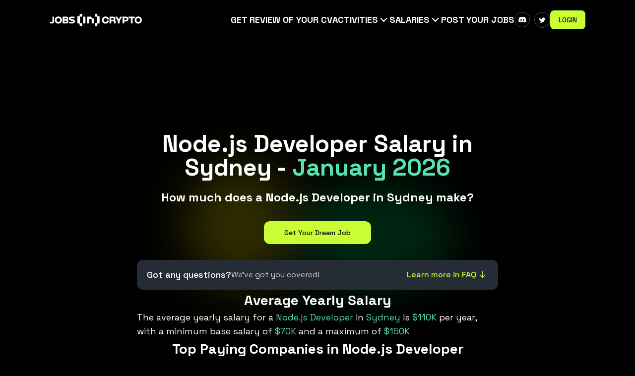

--- FILE ---
content_type: text/html; charset=utf-8
request_url: https://beincrypto.com/jobs/salary/node+sydney/
body_size: 26292
content:
<!DOCTYPE html><html lang="en" class="h-full selection:bg-white/80 selection:text-black/80 text-[16px]"><head><meta charSet="utf-8"/><meta content="width=device-width,initial-scale=1" name="viewport"/><title>Node.js Developer in Sydney Salary - January 2026</title><meta content="Wondering how much Web3 Node.js Developer in Sydney get paid? Get insights into the average yearly salary of $110K, with a minimum base salary of $70K and a maximum of $150K." name="description"/><meta content="Node.js Developer in Sydney Salary - January 2026" property="og:title"/><meta content="Wondering how much Web3 Node.js Developer in Sydney get paid? Get insights into the average yearly salary of $110K, with a minimum base salary of $70K and a maximum of $150K." name="og-description"/><meta content="Node.js Developer in Sydney Salary - January 2026" name="twitter-title"/><meta content="Wondering how much Web3 Node.js Developer in Sydney get paid? Get insights into the average yearly salary of $110K, with a minimum base salary of $70K and a maximum of $150K." name="twitter-description"/><link rel="shortcut icon" href="https://s32659.pcdn.co/wp-content/uploads/2022/09/cropped-bic_favic-32x32.png.webp" type="image/x-icon"/><link rel="icon" href="https://s32659.pcdn.co/wp-content/uploads/2022/09/cropped-bic_favic-32x32.png.webp" type="image/x-icon"/><link rel="preconnect" href="https://fonts.googleapis.com"/><link rel="preconnect" href="https://fonts.gstatic.com" crossorigin="true"/><style id="" media="all">/* cyrillic-ext */
@font-face {
  font-family: 'Inter';
  font-style: normal;
  font-weight: 100;
  font-display: swap;
  src: url(/fonts.gstatic.com/s/inter/v20/UcC73FwrK3iLTeHuS_nVMrMxCp50SjIa2JL7W0Q5n-wU.woff2) format('woff2');
  unicode-range: U+0460-052F, U+1C80-1C8A, U+20B4, U+2DE0-2DFF, U+A640-A69F, U+FE2E-FE2F;
}
/* cyrillic */
@font-face {
  font-family: 'Inter';
  font-style: normal;
  font-weight: 100;
  font-display: swap;
  src: url(/fonts.gstatic.com/s/inter/v20/UcC73FwrK3iLTeHuS_nVMrMxCp50SjIa0ZL7W0Q5n-wU.woff2) format('woff2');
  unicode-range: U+0301, U+0400-045F, U+0490-0491, U+04B0-04B1, U+2116;
}
/* greek-ext */
@font-face {
  font-family: 'Inter';
  font-style: normal;
  font-weight: 100;
  font-display: swap;
  src: url(/fonts.gstatic.com/s/inter/v20/UcC73FwrK3iLTeHuS_nVMrMxCp50SjIa2ZL7W0Q5n-wU.woff2) format('woff2');
  unicode-range: U+1F00-1FFF;
}
/* greek */
@font-face {
  font-family: 'Inter';
  font-style: normal;
  font-weight: 100;
  font-display: swap;
  src: url(/fonts.gstatic.com/s/inter/v20/UcC73FwrK3iLTeHuS_nVMrMxCp50SjIa1pL7W0Q5n-wU.woff2) format('woff2');
  unicode-range: U+0370-0377, U+037A-037F, U+0384-038A, U+038C, U+038E-03A1, U+03A3-03FF;
}
/* vietnamese */
@font-face {
  font-family: 'Inter';
  font-style: normal;
  font-weight: 100;
  font-display: swap;
  src: url(/fonts.gstatic.com/s/inter/v20/UcC73FwrK3iLTeHuS_nVMrMxCp50SjIa2pL7W0Q5n-wU.woff2) format('woff2');
  unicode-range: U+0102-0103, U+0110-0111, U+0128-0129, U+0168-0169, U+01A0-01A1, U+01AF-01B0, U+0300-0301, U+0303-0304, U+0308-0309, U+0323, U+0329, U+1EA0-1EF9, U+20AB;
}
/* latin-ext */
@font-face {
  font-family: 'Inter';
  font-style: normal;
  font-weight: 100;
  font-display: swap;
  src: url(/fonts.gstatic.com/s/inter/v20/UcC73FwrK3iLTeHuS_nVMrMxCp50SjIa25L7W0Q5n-wU.woff2) format('woff2');
  unicode-range: U+0100-02BA, U+02BD-02C5, U+02C7-02CC, U+02CE-02D7, U+02DD-02FF, U+0304, U+0308, U+0329, U+1D00-1DBF, U+1E00-1E9F, U+1EF2-1EFF, U+2020, U+20A0-20AB, U+20AD-20C0, U+2113, U+2C60-2C7F, U+A720-A7FF;
}
/* latin */
@font-face {
  font-family: 'Inter';
  font-style: normal;
  font-weight: 100;
  font-display: swap;
  src: url(/fonts.gstatic.com/s/inter/v20/UcC73FwrK3iLTeHuS_nVMrMxCp50SjIa1ZL7W0Q5nw.woff2) format('woff2');
  unicode-range: U+0000-00FF, U+0131, U+0152-0153, U+02BB-02BC, U+02C6, U+02DA, U+02DC, U+0304, U+0308, U+0329, U+2000-206F, U+20AC, U+2122, U+2191, U+2193, U+2212, U+2215, U+FEFF, U+FFFD;
}
/* cyrillic-ext */
@font-face {
  font-family: 'Inter';
  font-style: normal;
  font-weight: 200;
  font-display: swap;
  src: url(/fonts.gstatic.com/s/inter/v20/UcC73FwrK3iLTeHuS_nVMrMxCp50SjIa2JL7W0Q5n-wU.woff2) format('woff2');
  unicode-range: U+0460-052F, U+1C80-1C8A, U+20B4, U+2DE0-2DFF, U+A640-A69F, U+FE2E-FE2F;
}
/* cyrillic */
@font-face {
  font-family: 'Inter';
  font-style: normal;
  font-weight: 200;
  font-display: swap;
  src: url(/fonts.gstatic.com/s/inter/v20/UcC73FwrK3iLTeHuS_nVMrMxCp50SjIa0ZL7W0Q5n-wU.woff2) format('woff2');
  unicode-range: U+0301, U+0400-045F, U+0490-0491, U+04B0-04B1, U+2116;
}
/* greek-ext */
@font-face {
  font-family: 'Inter';
  font-style: normal;
  font-weight: 200;
  font-display: swap;
  src: url(/fonts.gstatic.com/s/inter/v20/UcC73FwrK3iLTeHuS_nVMrMxCp50SjIa2ZL7W0Q5n-wU.woff2) format('woff2');
  unicode-range: U+1F00-1FFF;
}
/* greek */
@font-face {
  font-family: 'Inter';
  font-style: normal;
  font-weight: 200;
  font-display: swap;
  src: url(/fonts.gstatic.com/s/inter/v20/UcC73FwrK3iLTeHuS_nVMrMxCp50SjIa1pL7W0Q5n-wU.woff2) format('woff2');
  unicode-range: U+0370-0377, U+037A-037F, U+0384-038A, U+038C, U+038E-03A1, U+03A3-03FF;
}
/* vietnamese */
@font-face {
  font-family: 'Inter';
  font-style: normal;
  font-weight: 200;
  font-display: swap;
  src: url(/fonts.gstatic.com/s/inter/v20/UcC73FwrK3iLTeHuS_nVMrMxCp50SjIa2pL7W0Q5n-wU.woff2) format('woff2');
  unicode-range: U+0102-0103, U+0110-0111, U+0128-0129, U+0168-0169, U+01A0-01A1, U+01AF-01B0, U+0300-0301, U+0303-0304, U+0308-0309, U+0323, U+0329, U+1EA0-1EF9, U+20AB;
}
/* latin-ext */
@font-face {
  font-family: 'Inter';
  font-style: normal;
  font-weight: 200;
  font-display: swap;
  src: url(/fonts.gstatic.com/s/inter/v20/UcC73FwrK3iLTeHuS_nVMrMxCp50SjIa25L7W0Q5n-wU.woff2) format('woff2');
  unicode-range: U+0100-02BA, U+02BD-02C5, U+02C7-02CC, U+02CE-02D7, U+02DD-02FF, U+0304, U+0308, U+0329, U+1D00-1DBF, U+1E00-1E9F, U+1EF2-1EFF, U+2020, U+20A0-20AB, U+20AD-20C0, U+2113, U+2C60-2C7F, U+A720-A7FF;
}
/* latin */
@font-face {
  font-family: 'Inter';
  font-style: normal;
  font-weight: 200;
  font-display: swap;
  src: url(/fonts.gstatic.com/s/inter/v20/UcC73FwrK3iLTeHuS_nVMrMxCp50SjIa1ZL7W0Q5nw.woff2) format('woff2');
  unicode-range: U+0000-00FF, U+0131, U+0152-0153, U+02BB-02BC, U+02C6, U+02DA, U+02DC, U+0304, U+0308, U+0329, U+2000-206F, U+20AC, U+2122, U+2191, U+2193, U+2212, U+2215, U+FEFF, U+FFFD;
}
/* cyrillic-ext */
@font-face {
  font-family: 'Inter';
  font-style: normal;
  font-weight: 300;
  font-display: swap;
  src: url(/fonts.gstatic.com/s/inter/v20/UcC73FwrK3iLTeHuS_nVMrMxCp50SjIa2JL7W0Q5n-wU.woff2) format('woff2');
  unicode-range: U+0460-052F, U+1C80-1C8A, U+20B4, U+2DE0-2DFF, U+A640-A69F, U+FE2E-FE2F;
}
/* cyrillic */
@font-face {
  font-family: 'Inter';
  font-style: normal;
  font-weight: 300;
  font-display: swap;
  src: url(/fonts.gstatic.com/s/inter/v20/UcC73FwrK3iLTeHuS_nVMrMxCp50SjIa0ZL7W0Q5n-wU.woff2) format('woff2');
  unicode-range: U+0301, U+0400-045F, U+0490-0491, U+04B0-04B1, U+2116;
}
/* greek-ext */
@font-face {
  font-family: 'Inter';
  font-style: normal;
  font-weight: 300;
  font-display: swap;
  src: url(/fonts.gstatic.com/s/inter/v20/UcC73FwrK3iLTeHuS_nVMrMxCp50SjIa2ZL7W0Q5n-wU.woff2) format('woff2');
  unicode-range: U+1F00-1FFF;
}
/* greek */
@font-face {
  font-family: 'Inter';
  font-style: normal;
  font-weight: 300;
  font-display: swap;
  src: url(/fonts.gstatic.com/s/inter/v20/UcC73FwrK3iLTeHuS_nVMrMxCp50SjIa1pL7W0Q5n-wU.woff2) format('woff2');
  unicode-range: U+0370-0377, U+037A-037F, U+0384-038A, U+038C, U+038E-03A1, U+03A3-03FF;
}
/* vietnamese */
@font-face {
  font-family: 'Inter';
  font-style: normal;
  font-weight: 300;
  font-display: swap;
  src: url(/fonts.gstatic.com/s/inter/v20/UcC73FwrK3iLTeHuS_nVMrMxCp50SjIa2pL7W0Q5n-wU.woff2) format('woff2');
  unicode-range: U+0102-0103, U+0110-0111, U+0128-0129, U+0168-0169, U+01A0-01A1, U+01AF-01B0, U+0300-0301, U+0303-0304, U+0308-0309, U+0323, U+0329, U+1EA0-1EF9, U+20AB;
}
/* latin-ext */
@font-face {
  font-family: 'Inter';
  font-style: normal;
  font-weight: 300;
  font-display: swap;
  src: url(/fonts.gstatic.com/s/inter/v20/UcC73FwrK3iLTeHuS_nVMrMxCp50SjIa25L7W0Q5n-wU.woff2) format('woff2');
  unicode-range: U+0100-02BA, U+02BD-02C5, U+02C7-02CC, U+02CE-02D7, U+02DD-02FF, U+0304, U+0308, U+0329, U+1D00-1DBF, U+1E00-1E9F, U+1EF2-1EFF, U+2020, U+20A0-20AB, U+20AD-20C0, U+2113, U+2C60-2C7F, U+A720-A7FF;
}
/* latin */
@font-face {
  font-family: 'Inter';
  font-style: normal;
  font-weight: 300;
  font-display: swap;
  src: url(/fonts.gstatic.com/s/inter/v20/UcC73FwrK3iLTeHuS_nVMrMxCp50SjIa1ZL7W0Q5nw.woff2) format('woff2');
  unicode-range: U+0000-00FF, U+0131, U+0152-0153, U+02BB-02BC, U+02C6, U+02DA, U+02DC, U+0304, U+0308, U+0329, U+2000-206F, U+20AC, U+2122, U+2191, U+2193, U+2212, U+2215, U+FEFF, U+FFFD;
}
/* cyrillic-ext */
@font-face {
  font-family: 'Inter';
  font-style: normal;
  font-weight: 400;
  font-display: swap;
  src: url(/fonts.gstatic.com/s/inter/v20/UcC73FwrK3iLTeHuS_nVMrMxCp50SjIa2JL7W0Q5n-wU.woff2) format('woff2');
  unicode-range: U+0460-052F, U+1C80-1C8A, U+20B4, U+2DE0-2DFF, U+A640-A69F, U+FE2E-FE2F;
}
/* cyrillic */
@font-face {
  font-family: 'Inter';
  font-style: normal;
  font-weight: 400;
  font-display: swap;
  src: url(/fonts.gstatic.com/s/inter/v20/UcC73FwrK3iLTeHuS_nVMrMxCp50SjIa0ZL7W0Q5n-wU.woff2) format('woff2');
  unicode-range: U+0301, U+0400-045F, U+0490-0491, U+04B0-04B1, U+2116;
}
/* greek-ext */
@font-face {
  font-family: 'Inter';
  font-style: normal;
  font-weight: 400;
  font-display: swap;
  src: url(/fonts.gstatic.com/s/inter/v20/UcC73FwrK3iLTeHuS_nVMrMxCp50SjIa2ZL7W0Q5n-wU.woff2) format('woff2');
  unicode-range: U+1F00-1FFF;
}
/* greek */
@font-face {
  font-family: 'Inter';
  font-style: normal;
  font-weight: 400;
  font-display: swap;
  src: url(/fonts.gstatic.com/s/inter/v20/UcC73FwrK3iLTeHuS_nVMrMxCp50SjIa1pL7W0Q5n-wU.woff2) format('woff2');
  unicode-range: U+0370-0377, U+037A-037F, U+0384-038A, U+038C, U+038E-03A1, U+03A3-03FF;
}
/* vietnamese */
@font-face {
  font-family: 'Inter';
  font-style: normal;
  font-weight: 400;
  font-display: swap;
  src: url(/fonts.gstatic.com/s/inter/v20/UcC73FwrK3iLTeHuS_nVMrMxCp50SjIa2pL7W0Q5n-wU.woff2) format('woff2');
  unicode-range: U+0102-0103, U+0110-0111, U+0128-0129, U+0168-0169, U+01A0-01A1, U+01AF-01B0, U+0300-0301, U+0303-0304, U+0308-0309, U+0323, U+0329, U+1EA0-1EF9, U+20AB;
}
/* latin-ext */
@font-face {
  font-family: 'Inter';
  font-style: normal;
  font-weight: 400;
  font-display: swap;
  src: url(/fonts.gstatic.com/s/inter/v20/UcC73FwrK3iLTeHuS_nVMrMxCp50SjIa25L7W0Q5n-wU.woff2) format('woff2');
  unicode-range: U+0100-02BA, U+02BD-02C5, U+02C7-02CC, U+02CE-02D7, U+02DD-02FF, U+0304, U+0308, U+0329, U+1D00-1DBF, U+1E00-1E9F, U+1EF2-1EFF, U+2020, U+20A0-20AB, U+20AD-20C0, U+2113, U+2C60-2C7F, U+A720-A7FF;
}
/* latin */
@font-face {
  font-family: 'Inter';
  font-style: normal;
  font-weight: 400;
  font-display: swap;
  src: url(/fonts.gstatic.com/s/inter/v20/UcC73FwrK3iLTeHuS_nVMrMxCp50SjIa1ZL7W0Q5nw.woff2) format('woff2');
  unicode-range: U+0000-00FF, U+0131, U+0152-0153, U+02BB-02BC, U+02C6, U+02DA, U+02DC, U+0304, U+0308, U+0329, U+2000-206F, U+20AC, U+2122, U+2191, U+2193, U+2212, U+2215, U+FEFF, U+FFFD;
}
/* cyrillic-ext */
@font-face {
  font-family: 'Inter';
  font-style: normal;
  font-weight: 500;
  font-display: swap;
  src: url(/fonts.gstatic.com/s/inter/v20/UcC73FwrK3iLTeHuS_nVMrMxCp50SjIa2JL7W0Q5n-wU.woff2) format('woff2');
  unicode-range: U+0460-052F, U+1C80-1C8A, U+20B4, U+2DE0-2DFF, U+A640-A69F, U+FE2E-FE2F;
}
/* cyrillic */
@font-face {
  font-family: 'Inter';
  font-style: normal;
  font-weight: 500;
  font-display: swap;
  src: url(/fonts.gstatic.com/s/inter/v20/UcC73FwrK3iLTeHuS_nVMrMxCp50SjIa0ZL7W0Q5n-wU.woff2) format('woff2');
  unicode-range: U+0301, U+0400-045F, U+0490-0491, U+04B0-04B1, U+2116;
}
/* greek-ext */
@font-face {
  font-family: 'Inter';
  font-style: normal;
  font-weight: 500;
  font-display: swap;
  src: url(/fonts.gstatic.com/s/inter/v20/UcC73FwrK3iLTeHuS_nVMrMxCp50SjIa2ZL7W0Q5n-wU.woff2) format('woff2');
  unicode-range: U+1F00-1FFF;
}
/* greek */
@font-face {
  font-family: 'Inter';
  font-style: normal;
  font-weight: 500;
  font-display: swap;
  src: url(/fonts.gstatic.com/s/inter/v20/UcC73FwrK3iLTeHuS_nVMrMxCp50SjIa1pL7W0Q5n-wU.woff2) format('woff2');
  unicode-range: U+0370-0377, U+037A-037F, U+0384-038A, U+038C, U+038E-03A1, U+03A3-03FF;
}
/* vietnamese */
@font-face {
  font-family: 'Inter';
  font-style: normal;
  font-weight: 500;
  font-display: swap;
  src: url(/fonts.gstatic.com/s/inter/v20/UcC73FwrK3iLTeHuS_nVMrMxCp50SjIa2pL7W0Q5n-wU.woff2) format('woff2');
  unicode-range: U+0102-0103, U+0110-0111, U+0128-0129, U+0168-0169, U+01A0-01A1, U+01AF-01B0, U+0300-0301, U+0303-0304, U+0308-0309, U+0323, U+0329, U+1EA0-1EF9, U+20AB;
}
/* latin-ext */
@font-face {
  font-family: 'Inter';
  font-style: normal;
  font-weight: 500;
  font-display: swap;
  src: url(/fonts.gstatic.com/s/inter/v20/UcC73FwrK3iLTeHuS_nVMrMxCp50SjIa25L7W0Q5n-wU.woff2) format('woff2');
  unicode-range: U+0100-02BA, U+02BD-02C5, U+02C7-02CC, U+02CE-02D7, U+02DD-02FF, U+0304, U+0308, U+0329, U+1D00-1DBF, U+1E00-1E9F, U+1EF2-1EFF, U+2020, U+20A0-20AB, U+20AD-20C0, U+2113, U+2C60-2C7F, U+A720-A7FF;
}
/* latin */
@font-face {
  font-family: 'Inter';
  font-style: normal;
  font-weight: 500;
  font-display: swap;
  src: url(/fonts.gstatic.com/s/inter/v20/UcC73FwrK3iLTeHuS_nVMrMxCp50SjIa1ZL7W0Q5nw.woff2) format('woff2');
  unicode-range: U+0000-00FF, U+0131, U+0152-0153, U+02BB-02BC, U+02C6, U+02DA, U+02DC, U+0304, U+0308, U+0329, U+2000-206F, U+20AC, U+2122, U+2191, U+2193, U+2212, U+2215, U+FEFF, U+FFFD;
}
/* cyrillic-ext */
@font-face {
  font-family: 'Inter';
  font-style: normal;
  font-weight: 600;
  font-display: swap;
  src: url(/fonts.gstatic.com/s/inter/v20/UcC73FwrK3iLTeHuS_nVMrMxCp50SjIa2JL7W0Q5n-wU.woff2) format('woff2');
  unicode-range: U+0460-052F, U+1C80-1C8A, U+20B4, U+2DE0-2DFF, U+A640-A69F, U+FE2E-FE2F;
}
/* cyrillic */
@font-face {
  font-family: 'Inter';
  font-style: normal;
  font-weight: 600;
  font-display: swap;
  src: url(/fonts.gstatic.com/s/inter/v20/UcC73FwrK3iLTeHuS_nVMrMxCp50SjIa0ZL7W0Q5n-wU.woff2) format('woff2');
  unicode-range: U+0301, U+0400-045F, U+0490-0491, U+04B0-04B1, U+2116;
}
/* greek-ext */
@font-face {
  font-family: 'Inter';
  font-style: normal;
  font-weight: 600;
  font-display: swap;
  src: url(/fonts.gstatic.com/s/inter/v20/UcC73FwrK3iLTeHuS_nVMrMxCp50SjIa2ZL7W0Q5n-wU.woff2) format('woff2');
  unicode-range: U+1F00-1FFF;
}
/* greek */
@font-face {
  font-family: 'Inter';
  font-style: normal;
  font-weight: 600;
  font-display: swap;
  src: url(/fonts.gstatic.com/s/inter/v20/UcC73FwrK3iLTeHuS_nVMrMxCp50SjIa1pL7W0Q5n-wU.woff2) format('woff2');
  unicode-range: U+0370-0377, U+037A-037F, U+0384-038A, U+038C, U+038E-03A1, U+03A3-03FF;
}
/* vietnamese */
@font-face {
  font-family: 'Inter';
  font-style: normal;
  font-weight: 600;
  font-display: swap;
  src: url(/fonts.gstatic.com/s/inter/v20/UcC73FwrK3iLTeHuS_nVMrMxCp50SjIa2pL7W0Q5n-wU.woff2) format('woff2');
  unicode-range: U+0102-0103, U+0110-0111, U+0128-0129, U+0168-0169, U+01A0-01A1, U+01AF-01B0, U+0300-0301, U+0303-0304, U+0308-0309, U+0323, U+0329, U+1EA0-1EF9, U+20AB;
}
/* latin-ext */
@font-face {
  font-family: 'Inter';
  font-style: normal;
  font-weight: 600;
  font-display: swap;
  src: url(/fonts.gstatic.com/s/inter/v20/UcC73FwrK3iLTeHuS_nVMrMxCp50SjIa25L7W0Q5n-wU.woff2) format('woff2');
  unicode-range: U+0100-02BA, U+02BD-02C5, U+02C7-02CC, U+02CE-02D7, U+02DD-02FF, U+0304, U+0308, U+0329, U+1D00-1DBF, U+1E00-1E9F, U+1EF2-1EFF, U+2020, U+20A0-20AB, U+20AD-20C0, U+2113, U+2C60-2C7F, U+A720-A7FF;
}
/* latin */
@font-face {
  font-family: 'Inter';
  font-style: normal;
  font-weight: 600;
  font-display: swap;
  src: url(/fonts.gstatic.com/s/inter/v20/UcC73FwrK3iLTeHuS_nVMrMxCp50SjIa1ZL7W0Q5nw.woff2) format('woff2');
  unicode-range: U+0000-00FF, U+0131, U+0152-0153, U+02BB-02BC, U+02C6, U+02DA, U+02DC, U+0304, U+0308, U+0329, U+2000-206F, U+20AC, U+2122, U+2191, U+2193, U+2212, U+2215, U+FEFF, U+FFFD;
}
/* cyrillic-ext */
@font-face {
  font-family: 'Inter';
  font-style: normal;
  font-weight: 700;
  font-display: swap;
  src: url(/fonts.gstatic.com/s/inter/v20/UcC73FwrK3iLTeHuS_nVMrMxCp50SjIa2JL7W0Q5n-wU.woff2) format('woff2');
  unicode-range: U+0460-052F, U+1C80-1C8A, U+20B4, U+2DE0-2DFF, U+A640-A69F, U+FE2E-FE2F;
}
/* cyrillic */
@font-face {
  font-family: 'Inter';
  font-style: normal;
  font-weight: 700;
  font-display: swap;
  src: url(/fonts.gstatic.com/s/inter/v20/UcC73FwrK3iLTeHuS_nVMrMxCp50SjIa0ZL7W0Q5n-wU.woff2) format('woff2');
  unicode-range: U+0301, U+0400-045F, U+0490-0491, U+04B0-04B1, U+2116;
}
/* greek-ext */
@font-face {
  font-family: 'Inter';
  font-style: normal;
  font-weight: 700;
  font-display: swap;
  src: url(/fonts.gstatic.com/s/inter/v20/UcC73FwrK3iLTeHuS_nVMrMxCp50SjIa2ZL7W0Q5n-wU.woff2) format('woff2');
  unicode-range: U+1F00-1FFF;
}
/* greek */
@font-face {
  font-family: 'Inter';
  font-style: normal;
  font-weight: 700;
  font-display: swap;
  src: url(/fonts.gstatic.com/s/inter/v20/UcC73FwrK3iLTeHuS_nVMrMxCp50SjIa1pL7W0Q5n-wU.woff2) format('woff2');
  unicode-range: U+0370-0377, U+037A-037F, U+0384-038A, U+038C, U+038E-03A1, U+03A3-03FF;
}
/* vietnamese */
@font-face {
  font-family: 'Inter';
  font-style: normal;
  font-weight: 700;
  font-display: swap;
  src: url(/fonts.gstatic.com/s/inter/v20/UcC73FwrK3iLTeHuS_nVMrMxCp50SjIa2pL7W0Q5n-wU.woff2) format('woff2');
  unicode-range: U+0102-0103, U+0110-0111, U+0128-0129, U+0168-0169, U+01A0-01A1, U+01AF-01B0, U+0300-0301, U+0303-0304, U+0308-0309, U+0323, U+0329, U+1EA0-1EF9, U+20AB;
}
/* latin-ext */
@font-face {
  font-family: 'Inter';
  font-style: normal;
  font-weight: 700;
  font-display: swap;
  src: url(/fonts.gstatic.com/s/inter/v20/UcC73FwrK3iLTeHuS_nVMrMxCp50SjIa25L7W0Q5n-wU.woff2) format('woff2');
  unicode-range: U+0100-02BA, U+02BD-02C5, U+02C7-02CC, U+02CE-02D7, U+02DD-02FF, U+0304, U+0308, U+0329, U+1D00-1DBF, U+1E00-1E9F, U+1EF2-1EFF, U+2020, U+20A0-20AB, U+20AD-20C0, U+2113, U+2C60-2C7F, U+A720-A7FF;
}
/* latin */
@font-face {
  font-family: 'Inter';
  font-style: normal;
  font-weight: 700;
  font-display: swap;
  src: url(/fonts.gstatic.com/s/inter/v20/UcC73FwrK3iLTeHuS_nVMrMxCp50SjIa1ZL7W0Q5nw.woff2) format('woff2');
  unicode-range: U+0000-00FF, U+0131, U+0152-0153, U+02BB-02BC, U+02C6, U+02DA, U+02DC, U+0304, U+0308, U+0329, U+2000-206F, U+20AC, U+2122, U+2191, U+2193, U+2212, U+2215, U+FEFF, U+FFFD;
}
/* cyrillic-ext */
@font-face {
  font-family: 'Inter';
  font-style: normal;
  font-weight: 800;
  font-display: swap;
  src: url(/fonts.gstatic.com/s/inter/v20/UcC73FwrK3iLTeHuS_nVMrMxCp50SjIa2JL7W0Q5n-wU.woff2) format('woff2');
  unicode-range: U+0460-052F, U+1C80-1C8A, U+20B4, U+2DE0-2DFF, U+A640-A69F, U+FE2E-FE2F;
}
/* cyrillic */
@font-face {
  font-family: 'Inter';
  font-style: normal;
  font-weight: 800;
  font-display: swap;
  src: url(/fonts.gstatic.com/s/inter/v20/UcC73FwrK3iLTeHuS_nVMrMxCp50SjIa0ZL7W0Q5n-wU.woff2) format('woff2');
  unicode-range: U+0301, U+0400-045F, U+0490-0491, U+04B0-04B1, U+2116;
}
/* greek-ext */
@font-face {
  font-family: 'Inter';
  font-style: normal;
  font-weight: 800;
  font-display: swap;
  src: url(/fonts.gstatic.com/s/inter/v20/UcC73FwrK3iLTeHuS_nVMrMxCp50SjIa2ZL7W0Q5n-wU.woff2) format('woff2');
  unicode-range: U+1F00-1FFF;
}
/* greek */
@font-face {
  font-family: 'Inter';
  font-style: normal;
  font-weight: 800;
  font-display: swap;
  src: url(/fonts.gstatic.com/s/inter/v20/UcC73FwrK3iLTeHuS_nVMrMxCp50SjIa1pL7W0Q5n-wU.woff2) format('woff2');
  unicode-range: U+0370-0377, U+037A-037F, U+0384-038A, U+038C, U+038E-03A1, U+03A3-03FF;
}
/* vietnamese */
@font-face {
  font-family: 'Inter';
  font-style: normal;
  font-weight: 800;
  font-display: swap;
  src: url(/fonts.gstatic.com/s/inter/v20/UcC73FwrK3iLTeHuS_nVMrMxCp50SjIa2pL7W0Q5n-wU.woff2) format('woff2');
  unicode-range: U+0102-0103, U+0110-0111, U+0128-0129, U+0168-0169, U+01A0-01A1, U+01AF-01B0, U+0300-0301, U+0303-0304, U+0308-0309, U+0323, U+0329, U+1EA0-1EF9, U+20AB;
}
/* latin-ext */
@font-face {
  font-family: 'Inter';
  font-style: normal;
  font-weight: 800;
  font-display: swap;
  src: url(/fonts.gstatic.com/s/inter/v20/UcC73FwrK3iLTeHuS_nVMrMxCp50SjIa25L7W0Q5n-wU.woff2) format('woff2');
  unicode-range: U+0100-02BA, U+02BD-02C5, U+02C7-02CC, U+02CE-02D7, U+02DD-02FF, U+0304, U+0308, U+0329, U+1D00-1DBF, U+1E00-1E9F, U+1EF2-1EFF, U+2020, U+20A0-20AB, U+20AD-20C0, U+2113, U+2C60-2C7F, U+A720-A7FF;
}
/* latin */
@font-face {
  font-family: 'Inter';
  font-style: normal;
  font-weight: 800;
  font-display: swap;
  src: url(/fonts.gstatic.com/s/inter/v20/UcC73FwrK3iLTeHuS_nVMrMxCp50SjIa1ZL7W0Q5nw.woff2) format('woff2');
  unicode-range: U+0000-00FF, U+0131, U+0152-0153, U+02BB-02BC, U+02C6, U+02DA, U+02DC, U+0304, U+0308, U+0329, U+2000-206F, U+20AC, U+2122, U+2191, U+2193, U+2212, U+2215, U+FEFF, U+FFFD;
}
/* cyrillic-ext */
@font-face {
  font-family: 'Inter';
  font-style: normal;
  font-weight: 900;
  font-display: swap;
  src: url(/fonts.gstatic.com/s/inter/v20/UcC73FwrK3iLTeHuS_nVMrMxCp50SjIa2JL7W0Q5n-wU.woff2) format('woff2');
  unicode-range: U+0460-052F, U+1C80-1C8A, U+20B4, U+2DE0-2DFF, U+A640-A69F, U+FE2E-FE2F;
}
/* cyrillic */
@font-face {
  font-family: 'Inter';
  font-style: normal;
  font-weight: 900;
  font-display: swap;
  src: url(/fonts.gstatic.com/s/inter/v20/UcC73FwrK3iLTeHuS_nVMrMxCp50SjIa0ZL7W0Q5n-wU.woff2) format('woff2');
  unicode-range: U+0301, U+0400-045F, U+0490-0491, U+04B0-04B1, U+2116;
}
/* greek-ext */
@font-face {
  font-family: 'Inter';
  font-style: normal;
  font-weight: 900;
  font-display: swap;
  src: url(/fonts.gstatic.com/s/inter/v20/UcC73FwrK3iLTeHuS_nVMrMxCp50SjIa2ZL7W0Q5n-wU.woff2) format('woff2');
  unicode-range: U+1F00-1FFF;
}
/* greek */
@font-face {
  font-family: 'Inter';
  font-style: normal;
  font-weight: 900;
  font-display: swap;
  src: url(/fonts.gstatic.com/s/inter/v20/UcC73FwrK3iLTeHuS_nVMrMxCp50SjIa1pL7W0Q5n-wU.woff2) format('woff2');
  unicode-range: U+0370-0377, U+037A-037F, U+0384-038A, U+038C, U+038E-03A1, U+03A3-03FF;
}
/* vietnamese */
@font-face {
  font-family: 'Inter';
  font-style: normal;
  font-weight: 900;
  font-display: swap;
  src: url(/fonts.gstatic.com/s/inter/v20/UcC73FwrK3iLTeHuS_nVMrMxCp50SjIa2pL7W0Q5n-wU.woff2) format('woff2');
  unicode-range: U+0102-0103, U+0110-0111, U+0128-0129, U+0168-0169, U+01A0-01A1, U+01AF-01B0, U+0300-0301, U+0303-0304, U+0308-0309, U+0323, U+0329, U+1EA0-1EF9, U+20AB;
}
/* latin-ext */
@font-face {
  font-family: 'Inter';
  font-style: normal;
  font-weight: 900;
  font-display: swap;
  src: url(/fonts.gstatic.com/s/inter/v20/UcC73FwrK3iLTeHuS_nVMrMxCp50SjIa25L7W0Q5n-wU.woff2) format('woff2');
  unicode-range: U+0100-02BA, U+02BD-02C5, U+02C7-02CC, U+02CE-02D7, U+02DD-02FF, U+0304, U+0308, U+0329, U+1D00-1DBF, U+1E00-1E9F, U+1EF2-1EFF, U+2020, U+20A0-20AB, U+20AD-20C0, U+2113, U+2C60-2C7F, U+A720-A7FF;
}
/* latin */
@font-face {
  font-family: 'Inter';
  font-style: normal;
  font-weight: 900;
  font-display: swap;
  src: url(/fonts.gstatic.com/s/inter/v20/UcC73FwrK3iLTeHuS_nVMrMxCp50SjIa1ZL7W0Q5nw.woff2) format('woff2');
  unicode-range: U+0000-00FF, U+0131, U+0152-0153, U+02BB-02BC, U+02C6, U+02DA, U+02DC, U+0304, U+0308, U+0329, U+2000-206F, U+20AC, U+2122, U+2191, U+2193, U+2212, U+2215, U+FEFF, U+FFFD;
}
</style><link rel="stylesheet" href="/jobs/build/_assets/tailwind-4EC66AYB.css"/><link rel="stylesheet" href="/jobs/build/_assets/tag-select-Q5JHLE6T.css"/><link rel="stylesheet" href="/jobs/build/_assets/dropdown-link-ZPMFCAJE.css"/><link rel="stylesheet" href="/jobs/build/_assets/index-G35QM6ZN.css"/><link rel="stylesheet" href="/jobs/build/_assets/ad-butler-2IE7732M.css"/><link rel="stylesheet" href="/jobs/build/_assets/hamburger-menu-WZZPFJYH.css"/><link rel="canonical" href="https://beincrypto.com/jobs/salary/node+sydney/"/></head><body class="h-full bg-black text-white"><div class="ad-butler-mobile-top-banner"></div><div class="relative z-10 bg-black"><div><nav class="p-4 bg-bicBlack md:bg-transparent mt-[58vw] md:mt-0"><div class="container w-[min(1080px,_100%)] mx-auto flex items-center justify-between"><div class="text-white header-logo hidden md:block"><a href="/jobs"><svg viewBox="0 0 1746 225" fill="none" xmlns="http://www.w3.org/2000/svg"><g><path d="M53.36 52.15H84.89V150C84.89 159.81 82.31 167.3 77.15 172.46C71.99 177.62 64.5 180.2 54.69 180.2H6.53999V149.62H45.33C50.68 149.62 53.36 147.01 53.36 141.79V52.15Z" fill="white"></path><path d="M214.65 163.85C202.16 176.66 185.79 183.06 165.53 183.06C145.27 183.06 128.9 176.66 116.42 163.85C103.93 151.05 97.69 135.28 97.69 116.55C97.69 97.7 103.93 81.77 116.42 68.77C128.9 55.77 145.28 49.28 165.53 49.28C185.79 49.28 202.16 55.78 214.65 68.77C227.13 81.77 233.38 97.69 233.38 116.55C233.38 135.28 227.14 151.05 214.65 163.85ZM165.54 152.1C176.37 152.1 185.03 148.6 191.53 141.59C198.03 134.58 201.28 126.11 201.28 116.17C201.28 106.11 198.06 97.6 191.63 90.66C185.19 83.72 176.5 80.24 165.54 80.24C154.58 80.24 145.89 83.71 139.45 90.66C133.02 97.61 129.8 106.11 129.8 116.17C129.8 126.11 133.02 134.58 139.45 141.59C145.88 148.6 154.58 152.1 165.54 152.1Z" fill="white"></path><path d="M336.39 112.73V113.49C342.51 115.66 347.54 119.29 351.49 124.38C355.44 129.48 357.41 135.78 357.41 143.3C357.41 154 353.62 162.83 346.04 169.77C338.46 176.72 329.19 180.19 318.23 180.19H247.14V52.15H315.94C326.77 52.15 335.82 55.27 343.08 61.51C350.34 67.75 353.97 75.91 353.97 85.97C353.97 91.83 352.38 97.15 349.19 101.93C346.01 106.71 341.74 110.31 336.39 112.73ZM309.63 80.24H278.67V102.98H309.63C313.19 102.98 316.09 101.8 318.33 99.44C320.56 97.08 321.67 94.44 321.67 91.51C321.67 88.58 320.59 85.97 318.42 83.67C316.26 81.39 313.33 80.24 309.63 80.24ZM278.67 152.29H312.31C316 152.29 319.06 151.02 321.48 148.47C323.9 145.92 325.11 143.06 325.11 139.87C325.11 136.94 323.9 134.36 321.48 132.13C319.06 129.9 316 128.79 312.31 128.79H278.67V152.29Z" fill="white"></path><path d="M403.66 52.15H470.74V82.73H405.76C403.34 82.73 401.52 83.3 400.31 84.45C399.1 85.6 398.49 87.06 398.49 88.85C398.49 92.42 400.46 94.71 404.41 95.73L449.51 106.05C459.19 108.34 466.58 112.8 471.68 119.43C476.77 126.06 479.32 133.57 479.32 141.98C479.32 152.43 475.81 161.41 468.81 168.93C461.8 176.45 452.12 180.21 439.76 180.21H369.81V149.63H438.61C440.9 149.63 442.75 148.9 444.15 147.43C445.55 145.97 446.25 144.34 446.25 142.56C446.25 138.87 444.08 136.57 439.75 135.68L394.46 125.17C384.78 122.88 377.39 118.42 372.29 111.79C367.19 105.17 364.65 97.71 364.65 89.43C364.65 79.24 368.09 70.48 374.97 63.15C381.87 55.81 391.43 52.15 403.66 52.15Z" fill="white"></path><path fill-rule="evenodd" clip-rule="evenodd" d="M853.63 9.30995C853.63 7.05995 854.52 4.89995 856.11 3.30995C857.7 1.71995 859.86 0.819946 862.11 0.819946H894.7C895.81 0.819946 896.92 1.03995 897.95 1.45995C898.98 1.88995 899.92 2.50995 900.71 3.29995C901.5 4.08995 902.13 5.01995 902.55 6.05995C902.97 7.09995 903.2 8.19995 903.2 9.30995V35.8799C903.2 38.1299 904.09 40.2899 905.68 41.8799C907.27 43.4699 909.43 44.3699 911.68 44.3699H937.37C939.62 44.3699 941.77 45.2699 943.36 46.8599C944.95 48.4499 945.85 50.6099 945.85 52.8599V172.57C945.85 173.69 945.63 174.79 945.21 175.82C944.78 176.85 944.16 177.79 943.37 178.58C942.58 179.37 941.65 179.99 940.62 180.42C939.59 180.85 938.49 181.06 937.37 181.06H911.68C910.57 181.06 909.46 181.28 908.43 181.71C907.4 182.14 906.46 182.77 905.68 183.55C904.89 184.34 904.27 185.28 903.84 186.31C903.41 187.34 903.2 188.45 903.2 189.56V216.12C903.2 217.24 902.98 218.34 902.55 219.37C902.12 220.4 901.5 221.34 900.71 222.12C899.92 222.91 898.98 223.53 897.95 223.96C896.92 224.39 895.81 224.6 894.7 224.6H862.11C859.86 224.6 857.7 223.7 856.11 222.11C854.52 220.52 853.63 218.36 853.63 216.11V183.47C853.63 181.22 854.52 179.06 856.11 177.47C857.7 175.88 859.86 174.98 862.11 174.98H887.84C890.09 174.98 892.25 174.09 893.84 172.49C895.43 170.9 896.33 168.74 896.33 166.49V58.8999C896.33 57.7799 896.11 56.6799 895.69 55.6499C895.26 54.6199 894.64 53.6799 893.85 52.8899C893.06 52.0999 892.13 51.4699 891.1 51.0499C890.07 50.6199 888.96 50.3999 887.85 50.3999H862.12C861.01 50.3999 859.9 50.1799 858.87 49.7599C857.84 49.3299 856.9 48.7099 856.12 47.9199C855.33 47.1299 854.71 46.1999 854.28 45.1599C853.86 44.1299 853.64 43.0299 853.64 41.9099V9.30995H853.63Z" fill="#FFFFFF"></path><path fill-rule="evenodd" clip-rule="evenodd" d="M617.09 9.30995C617.09 7.05995 616.2 4.89995 614.61 3.30995C613.02 1.71995 610.86 0.819946 608.61 0.819946H575.97C573.72 0.819946 571.57 1.71995 569.98 3.30995C568.39 4.89995 567.49 7.05995 567.49 9.30995V35.8799C567.49 38.1299 566.6 40.2899 565.01 41.8799C563.42 43.4699 561.26 44.3699 559.01 44.3699H533.32C531.07 44.3699 528.92 45.2699 527.33 46.8599C525.74 48.4499 524.84 50.6099 524.84 52.8599V172.57C524.84 173.69 525.05 174.79 525.48 175.82C525.91 176.85 526.53 177.79 527.32 178.58C528.11 179.37 529.04 179.99 530.07 180.42C531.1 180.85 532.2 181.06 533.32 181.06H559C560.12 181.06 561.22 181.28 562.25 181.71C563.28 182.14 564.22 182.77 565 183.55C565.79 184.34 566.41 185.28 566.84 186.31C567.26 187.34 567.48 188.45 567.48 189.56V216.12C567.48 218.37 568.38 220.53 569.97 222.12C571.56 223.71 573.71 224.61 575.96 224.61H608.6C610.85 224.61 613.01 223.71 614.6 222.12C616.19 220.53 617.08 218.37 617.08 216.12V183.48C617.08 181.23 616.19 179.07 614.6 177.48C613.01 175.89 610.85 174.99 608.6 174.99H582.9C580.65 174.99 578.49 174.1 576.9 172.5C575.31 170.91 574.42 168.75 574.42 166.5V58.8999C574.42 57.7799 574.64 56.6799 575.06 55.6499C575.49 54.6199 576.11 53.6799 576.9 52.8899C577.69 52.0999 578.62 51.4699 579.66 51.0499C580.69 50.6199 581.79 50.3999 582.91 50.3999H608.62C609.73 50.3999 610.84 50.1799 611.87 49.7599C612.9 49.3299 613.84 48.7099 614.62 47.9199C615.41 47.1299 616.03 46.1999 616.46 45.1599C616.88 44.1299 617.1 43.0299 617.1 41.9099V9.30995H617.09Z" fill="#FFFFFF"></path><path fill-rule="evenodd" clip-rule="evenodd" d="M705.14 59.5299C705.15 57.6499 705.89 55.8599 707.22 54.5299C708.55 53.1999 710.34 52.46 712.22 52.45H783.85C785.23 52.46 786.57 52.8599 787.72 53.6199C788.87 54.3799 789.77 55.45 790.32 56.72L801.94 83.55C802.48 84.82 803.38 85.9 804.53 86.66C805.68 87.42 807.02 87.8299 808.4 87.8399H832.41C833.34 87.8399 834.26 88.02 835.12 88.37C835.98 88.72 836.76 89.24 837.42 89.9C838.08 90.56 838.6 91.34 838.95 92.19C839.31 93.05 839.49 93.97 839.49 94.9V174.1C839.49 175.98 838.74 177.78 837.42 179.11C836.09 180.44 834.29 181.18 832.41 181.18H802.02C800.14 181.18 798.34 180.43 797.02 179.11C795.69 177.78 794.95 175.98 794.95 174.1V100.55C794.95 98.68 794.21 96.88 792.88 95.55C791.56 94.22 789.76 93.47 787.89 93.47H756.77C754.9 93.47 753.1 94.22 751.78 95.55C750.46 96.88 749.71 98.68 749.71 100.55V174.1C749.71 175.98 748.96 177.78 747.64 179.11C746.31 180.44 744.51 181.18 742.63 181.18H712.24C710.36 181.18 708.56 180.43 707.23 179.11C705.9 177.78 705.16 175.98 705.16 174.1V59.5299H705.14Z" fill="#FFFFFF"></path><path d="M633.02 59.5299C633.02 57.6499 633.77 55.8599 635.1 54.5299C636.43 53.1999 638.22 52.46 640.1 52.45H670.49C672.37 52.45 674.16 53.1999 675.49 54.5299C676.82 55.8599 677.56 57.6599 677.57 59.5299V174.1C677.57 175.98 676.82 177.78 675.5 179.11C674.17 180.44 672.37 181.18 670.49 181.18H640.1C638.22 181.18 636.42 180.43 635.1 179.11C633.77 177.78 633.03 175.98 633.03 174.1V59.5299H633.02Z" fill="#FFFFFF"></path><path d="M1090.71 127.29H1123.16C1121.86 142.94 1114.54 157.47 1102.75 167.83C1090.83 178.46 1075.75 183.77 1057.51 183.77C1037.55 183.77 1021.42 177.37 1009.13 164.57C996.84 151.77 990.69 135.88 990.68 116.92C990.68 97.8699 996.83 81.86 1009.12 68.91C1021.41 55.96 1037.54 49.4299 1057.52 49.3199C1075.33 49.3199 1090.18 54.5699 1102.07 65.0599C1113.77 75.0399 1121.18 89.1399 1122.79 104.44H1089.97C1088.28 97.4699 1084.24 91.2999 1078.53 86.9699C1072.4 82.3899 1064.86 80.1099 1057.22 80.4999C1046.59 80.6299 1038.2 84.1499 1032.06 91.0699C1025.98 98.1599 1022.76 107.27 1023.04 116.61C1022.79 126.04 1026.08 135.21 1032.25 142.34C1038.33 149.22 1046.75 152.65 1057.52 152.65C1065.3 152.9 1072.94 150.53 1079.22 145.93C1085.12 141.27 1089.19 134.67 1090.71 127.29Z" fill="#FFFFFF"></path><path d="M1165.32 180.88H1133.63V52.21H1200.06C1213.89 52.21 1224.9 55.34 1233.09 61.6C1241.28 67.86 1245.43 76.7 1245.56 88.11C1245.56 100.29 1241.34 109.38 1232.89 115.4V116.16C1243.9 118.85 1249.41 127.11 1249.41 140.92V180.88H1217.72V146.5C1217.72 141.76 1215.29 139.39 1210.43 139.4H1165.31V180.88H1165.32ZM1165.32 82.94V111.36H1197.38C1201.72 111.59 1206 110.22 1209.4 107.51C1210.95 106.19 1212.17 104.54 1212.97 102.68C1213.77 100.81 1214.13 98.79 1214.02 96.76C1214.12 94.82 1213.75 92.88 1212.94 91.11C1212.14 89.34 1210.92 87.79 1209.39 86.59C1205.97 84.04 1201.76 82.75 1197.5 82.94H1165.32Z" fill="#FFFFFF"></path><path d="M1338.51 52.21H1373.65L1323.33 134.02V180.9H1291.66V134.22L1241.17 52.22H1277.07L1307.77 104.06L1338.51 52.21Z" fill="#FFFFFF"></path><path d="M1447.29 52.21C1453.28 52.06 1459.24 53.14 1464.8 55.38C1470.36 57.62 1475.4 60.98 1479.61 65.25C1488.32 73.82 1492.68 84.59 1492.66 97.58C1492.66 110.9 1488.25 121.85 1479.41 130.44C1475.22 134.64 1470.21 137.94 1464.7 140.15C1459.19 142.36 1453.29 143.43 1447.35 143.29H1412.53V180.94H1380.86V52.21H1447.29ZM1412.53 113.26H1444.41C1448.59 113.37 1452.64 111.86 1455.73 109.04C1457.27 107.6 1458.48 105.84 1459.27 103.89C1460.07 101.94 1460.43 99.83 1460.33 97.72C1460.39 95.71 1459.98 93.71 1459.14 91.88C1458.3 90.05 1457.05 88.44 1455.48 87.17C1452.46 84.37 1448.47 82.86 1444.35 82.95H1412.53V113.26Z" fill="#FFFFFF"></path><path d="M1495.86 52.21H1610.88V82.92H1569.21V180.86H1537.54V82.94H1495.86V52.21Z" fill="#FFFFFF"></path><path d="M1726.58 164.57C1714.04 177.35 1697.59 183.75 1677.23 183.77C1656.87 183.79 1640.43 177.39 1627.91 164.57C1615.36 151.64 1609.09 135.75 1609.09 116.92C1609.09 98.0899 1615.36 82.0799 1627.91 68.91C1640.44 55.8499 1656.88 49.3199 1677.23 49.3199C1697.58 49.3199 1714.03 55.8499 1726.58 68.91C1739.12 81.97 1745.39 97.9699 1745.39 116.92C1745.39 135.86 1739.12 151.74 1726.58 164.57ZM1677.23 152.65C1688.12 152.65 1696.83 149.13 1703.34 142.08C1709.82 135.18 1713.34 126.01 1713.14 116.54C1713.39 107.07 1709.86 97.8799 1703.34 90.9999C1696.95 83.9399 1688.24 80.4199 1677.23 80.4299C1666.22 80.4399 1657.45 83.9599 1650.92 90.9999C1644.51 97.9299 1641.07 107.1 1641.33 116.54C1641.12 125.97 1644.55 135.12 1650.92 142.08C1657.45 149.13 1666.22 152.65 1677.23 152.65Z" fill="#FFFFFF"></path></g></svg></a></div><div class="text-white header-logo-mobile block md:hidden"><a href="/jobs"><svg viewBox="0 0 1746 225" fill="none" xmlns="http://www.w3.org/2000/svg"><g><path d="M53.36 52.15H84.89V150C84.89 159.81 82.31 167.3 77.15 172.46C71.99 177.62 64.5 180.2 54.69 180.2H6.53999V149.62H45.33C50.68 149.62 53.36 147.01 53.36 141.79V52.15Z" fill="white"></path><path d="M214.65 163.85C202.16 176.66 185.79 183.06 165.53 183.06C145.27 183.06 128.9 176.66 116.42 163.85C103.93 151.05 97.69 135.28 97.69 116.55C97.69 97.7 103.93 81.77 116.42 68.77C128.9 55.77 145.28 49.28 165.53 49.28C185.79 49.28 202.16 55.78 214.65 68.77C227.13 81.77 233.38 97.69 233.38 116.55C233.38 135.28 227.14 151.05 214.65 163.85ZM165.54 152.1C176.37 152.1 185.03 148.6 191.53 141.59C198.03 134.58 201.28 126.11 201.28 116.17C201.28 106.11 198.06 97.6 191.63 90.66C185.19 83.72 176.5 80.24 165.54 80.24C154.58 80.24 145.89 83.71 139.45 90.66C133.02 97.61 129.8 106.11 129.8 116.17C129.8 126.11 133.02 134.58 139.45 141.59C145.88 148.6 154.58 152.1 165.54 152.1Z" fill="white"></path><path d="M336.39 112.73V113.49C342.51 115.66 347.54 119.29 351.49 124.38C355.44 129.48 357.41 135.78 357.41 143.3C357.41 154 353.62 162.83 346.04 169.77C338.46 176.72 329.19 180.19 318.23 180.19H247.14V52.15H315.94C326.77 52.15 335.82 55.27 343.08 61.51C350.34 67.75 353.97 75.91 353.97 85.97C353.97 91.83 352.38 97.15 349.19 101.93C346.01 106.71 341.74 110.31 336.39 112.73ZM309.63 80.24H278.67V102.98H309.63C313.19 102.98 316.09 101.8 318.33 99.44C320.56 97.08 321.67 94.44 321.67 91.51C321.67 88.58 320.59 85.97 318.42 83.67C316.26 81.39 313.33 80.24 309.63 80.24ZM278.67 152.29H312.31C316 152.29 319.06 151.02 321.48 148.47C323.9 145.92 325.11 143.06 325.11 139.87C325.11 136.94 323.9 134.36 321.48 132.13C319.06 129.9 316 128.79 312.31 128.79H278.67V152.29Z" fill="white"></path><path d="M403.66 52.15H470.74V82.73H405.76C403.34 82.73 401.52 83.3 400.31 84.45C399.1 85.6 398.49 87.06 398.49 88.85C398.49 92.42 400.46 94.71 404.41 95.73L449.51 106.05C459.19 108.34 466.58 112.8 471.68 119.43C476.77 126.06 479.32 133.57 479.32 141.98C479.32 152.43 475.81 161.41 468.81 168.93C461.8 176.45 452.12 180.21 439.76 180.21H369.81V149.63H438.61C440.9 149.63 442.75 148.9 444.15 147.43C445.55 145.97 446.25 144.34 446.25 142.56C446.25 138.87 444.08 136.57 439.75 135.68L394.46 125.17C384.78 122.88 377.39 118.42 372.29 111.79C367.19 105.17 364.65 97.71 364.65 89.43C364.65 79.24 368.09 70.48 374.97 63.15C381.87 55.81 391.43 52.15 403.66 52.15Z" fill="white"></path><path fill-rule="evenodd" clip-rule="evenodd" d="M853.63 9.30995C853.63 7.05995 854.52 4.89995 856.11 3.30995C857.7 1.71995 859.86 0.819946 862.11 0.819946H894.7C895.81 0.819946 896.92 1.03995 897.95 1.45995C898.98 1.88995 899.92 2.50995 900.71 3.29995C901.5 4.08995 902.13 5.01995 902.55 6.05995C902.97 7.09995 903.2 8.19995 903.2 9.30995V35.8799C903.2 38.1299 904.09 40.2899 905.68 41.8799C907.27 43.4699 909.43 44.3699 911.68 44.3699H937.37C939.62 44.3699 941.77 45.2699 943.36 46.8599C944.95 48.4499 945.85 50.6099 945.85 52.8599V172.57C945.85 173.69 945.63 174.79 945.21 175.82C944.78 176.85 944.16 177.79 943.37 178.58C942.58 179.37 941.65 179.99 940.62 180.42C939.59 180.85 938.49 181.06 937.37 181.06H911.68C910.57 181.06 909.46 181.28 908.43 181.71C907.4 182.14 906.46 182.77 905.68 183.55C904.89 184.34 904.27 185.28 903.84 186.31C903.41 187.34 903.2 188.45 903.2 189.56V216.12C903.2 217.24 902.98 218.34 902.55 219.37C902.12 220.4 901.5 221.34 900.71 222.12C899.92 222.91 898.98 223.53 897.95 223.96C896.92 224.39 895.81 224.6 894.7 224.6H862.11C859.86 224.6 857.7 223.7 856.11 222.11C854.52 220.52 853.63 218.36 853.63 216.11V183.47C853.63 181.22 854.52 179.06 856.11 177.47C857.7 175.88 859.86 174.98 862.11 174.98H887.84C890.09 174.98 892.25 174.09 893.84 172.49C895.43 170.9 896.33 168.74 896.33 166.49V58.8999C896.33 57.7799 896.11 56.6799 895.69 55.6499C895.26 54.6199 894.64 53.6799 893.85 52.8899C893.06 52.0999 892.13 51.4699 891.1 51.0499C890.07 50.6199 888.96 50.3999 887.85 50.3999H862.12C861.01 50.3999 859.9 50.1799 858.87 49.7599C857.84 49.3299 856.9 48.7099 856.12 47.9199C855.33 47.1299 854.71 46.1999 854.28 45.1599C853.86 44.1299 853.64 43.0299 853.64 41.9099V9.30995H853.63Z" fill="#FFFFFF"></path><path fill-rule="evenodd" clip-rule="evenodd" d="M617.09 9.30995C617.09 7.05995 616.2 4.89995 614.61 3.30995C613.02 1.71995 610.86 0.819946 608.61 0.819946H575.97C573.72 0.819946 571.57 1.71995 569.98 3.30995C568.39 4.89995 567.49 7.05995 567.49 9.30995V35.8799C567.49 38.1299 566.6 40.2899 565.01 41.8799C563.42 43.4699 561.26 44.3699 559.01 44.3699H533.32C531.07 44.3699 528.92 45.2699 527.33 46.8599C525.74 48.4499 524.84 50.6099 524.84 52.8599V172.57C524.84 173.69 525.05 174.79 525.48 175.82C525.91 176.85 526.53 177.79 527.32 178.58C528.11 179.37 529.04 179.99 530.07 180.42C531.1 180.85 532.2 181.06 533.32 181.06H559C560.12 181.06 561.22 181.28 562.25 181.71C563.28 182.14 564.22 182.77 565 183.55C565.79 184.34 566.41 185.28 566.84 186.31C567.26 187.34 567.48 188.45 567.48 189.56V216.12C567.48 218.37 568.38 220.53 569.97 222.12C571.56 223.71 573.71 224.61 575.96 224.61H608.6C610.85 224.61 613.01 223.71 614.6 222.12C616.19 220.53 617.08 218.37 617.08 216.12V183.48C617.08 181.23 616.19 179.07 614.6 177.48C613.01 175.89 610.85 174.99 608.6 174.99H582.9C580.65 174.99 578.49 174.1 576.9 172.5C575.31 170.91 574.42 168.75 574.42 166.5V58.8999C574.42 57.7799 574.64 56.6799 575.06 55.6499C575.49 54.6199 576.11 53.6799 576.9 52.8899C577.69 52.0999 578.62 51.4699 579.66 51.0499C580.69 50.6199 581.79 50.3999 582.91 50.3999H608.62C609.73 50.3999 610.84 50.1799 611.87 49.7599C612.9 49.3299 613.84 48.7099 614.62 47.9199C615.41 47.1299 616.03 46.1999 616.46 45.1599C616.88 44.1299 617.1 43.0299 617.1 41.9099V9.30995H617.09Z" fill="#FFFFFF"></path><path fill-rule="evenodd" clip-rule="evenodd" d="M705.14 59.5299C705.15 57.6499 705.89 55.8599 707.22 54.5299C708.55 53.1999 710.34 52.46 712.22 52.45H783.85C785.23 52.46 786.57 52.8599 787.72 53.6199C788.87 54.3799 789.77 55.45 790.32 56.72L801.94 83.55C802.48 84.82 803.38 85.9 804.53 86.66C805.68 87.42 807.02 87.8299 808.4 87.8399H832.41C833.34 87.8399 834.26 88.02 835.12 88.37C835.98 88.72 836.76 89.24 837.42 89.9C838.08 90.56 838.6 91.34 838.95 92.19C839.31 93.05 839.49 93.97 839.49 94.9V174.1C839.49 175.98 838.74 177.78 837.42 179.11C836.09 180.44 834.29 181.18 832.41 181.18H802.02C800.14 181.18 798.34 180.43 797.02 179.11C795.69 177.78 794.95 175.98 794.95 174.1V100.55C794.95 98.68 794.21 96.88 792.88 95.55C791.56 94.22 789.76 93.47 787.89 93.47H756.77C754.9 93.47 753.1 94.22 751.78 95.55C750.46 96.88 749.71 98.68 749.71 100.55V174.1C749.71 175.98 748.96 177.78 747.64 179.11C746.31 180.44 744.51 181.18 742.63 181.18H712.24C710.36 181.18 708.56 180.43 707.23 179.11C705.9 177.78 705.16 175.98 705.16 174.1V59.5299H705.14Z" fill="#FFFFFF"></path><path d="M633.02 59.5299C633.02 57.6499 633.77 55.8599 635.1 54.5299C636.43 53.1999 638.22 52.46 640.1 52.45H670.49C672.37 52.45 674.16 53.1999 675.49 54.5299C676.82 55.8599 677.56 57.6599 677.57 59.5299V174.1C677.57 175.98 676.82 177.78 675.5 179.11C674.17 180.44 672.37 181.18 670.49 181.18H640.1C638.22 181.18 636.42 180.43 635.1 179.11C633.77 177.78 633.03 175.98 633.03 174.1V59.5299H633.02Z" fill="#FFFFFF"></path><path d="M1090.71 127.29H1123.16C1121.86 142.94 1114.54 157.47 1102.75 167.83C1090.83 178.46 1075.75 183.77 1057.51 183.77C1037.55 183.77 1021.42 177.37 1009.13 164.57C996.84 151.77 990.69 135.88 990.68 116.92C990.68 97.8699 996.83 81.86 1009.12 68.91C1021.41 55.96 1037.54 49.4299 1057.52 49.3199C1075.33 49.3199 1090.18 54.5699 1102.07 65.0599C1113.77 75.0399 1121.18 89.1399 1122.79 104.44H1089.97C1088.28 97.4699 1084.24 91.2999 1078.53 86.9699C1072.4 82.3899 1064.86 80.1099 1057.22 80.4999C1046.59 80.6299 1038.2 84.1499 1032.06 91.0699C1025.98 98.1599 1022.76 107.27 1023.04 116.61C1022.79 126.04 1026.08 135.21 1032.25 142.34C1038.33 149.22 1046.75 152.65 1057.52 152.65C1065.3 152.9 1072.94 150.53 1079.22 145.93C1085.12 141.27 1089.19 134.67 1090.71 127.29Z" fill="#FFFFFF"></path><path d="M1165.32 180.88H1133.63V52.21H1200.06C1213.89 52.21 1224.9 55.34 1233.09 61.6C1241.28 67.86 1245.43 76.7 1245.56 88.11C1245.56 100.29 1241.34 109.38 1232.89 115.4V116.16C1243.9 118.85 1249.41 127.11 1249.41 140.92V180.88H1217.72V146.5C1217.72 141.76 1215.29 139.39 1210.43 139.4H1165.31V180.88H1165.32ZM1165.32 82.94V111.36H1197.38C1201.72 111.59 1206 110.22 1209.4 107.51C1210.95 106.19 1212.17 104.54 1212.97 102.68C1213.77 100.81 1214.13 98.79 1214.02 96.76C1214.12 94.82 1213.75 92.88 1212.94 91.11C1212.14 89.34 1210.92 87.79 1209.39 86.59C1205.97 84.04 1201.76 82.75 1197.5 82.94H1165.32Z" fill="#FFFFFF"></path><path d="M1338.51 52.21H1373.65L1323.33 134.02V180.9H1291.66V134.22L1241.17 52.22H1277.07L1307.77 104.06L1338.51 52.21Z" fill="#FFFFFF"></path><path d="M1447.29 52.21C1453.28 52.06 1459.24 53.14 1464.8 55.38C1470.36 57.62 1475.4 60.98 1479.61 65.25C1488.32 73.82 1492.68 84.59 1492.66 97.58C1492.66 110.9 1488.25 121.85 1479.41 130.44C1475.22 134.64 1470.21 137.94 1464.7 140.15C1459.19 142.36 1453.29 143.43 1447.35 143.29H1412.53V180.94H1380.86V52.21H1447.29ZM1412.53 113.26H1444.41C1448.59 113.37 1452.64 111.86 1455.73 109.04C1457.27 107.6 1458.48 105.84 1459.27 103.89C1460.07 101.94 1460.43 99.83 1460.33 97.72C1460.39 95.71 1459.98 93.71 1459.14 91.88C1458.3 90.05 1457.05 88.44 1455.48 87.17C1452.46 84.37 1448.47 82.86 1444.35 82.95H1412.53V113.26Z" fill="#FFFFFF"></path><path d="M1495.86 52.21H1610.88V82.92H1569.21V180.86H1537.54V82.94H1495.86V52.21Z" fill="#FFFFFF"></path><path d="M1726.58 164.57C1714.04 177.35 1697.59 183.75 1677.23 183.77C1656.87 183.79 1640.43 177.39 1627.91 164.57C1615.36 151.64 1609.09 135.75 1609.09 116.92C1609.09 98.0899 1615.36 82.0799 1627.91 68.91C1640.44 55.8499 1656.88 49.3199 1677.23 49.3199C1697.58 49.3199 1714.03 55.8499 1726.58 68.91C1739.12 81.97 1745.39 97.9699 1745.39 116.92C1745.39 135.86 1739.12 151.74 1726.58 164.57ZM1677.23 152.65C1688.12 152.65 1696.83 149.13 1703.34 142.08C1709.82 135.18 1713.34 126.01 1713.14 116.54C1713.39 107.07 1709.86 97.8799 1703.34 90.9999C1696.95 83.9399 1688.24 80.4199 1677.23 80.4299C1666.22 80.4399 1657.45 83.9599 1650.92 90.9999C1644.51 97.9299 1641.07 107.1 1641.33 116.54C1641.12 125.97 1644.55 135.12 1650.92 142.08C1657.45 149.13 1666.22 152.65 1677.23 152.65Z" fill="#FFFFFF"></path></g></svg></a></div><div class="block lg:hidden"><div class="flex items-center gap-3"><button class="bic-btn-primary border-primary bg-primary text-darkText font-medium text-sm border border-opacity-50 px-4 block   disabled:cursor-not-allowed disabled:opacity-60 disabled:border-transparent disabled:hover:border-transparent focus:outline-none uppercase font-medium text-sm border border-opacity-50 px-4 block border-primary bg-primary text-darkText rounded-lg py-2 disabled:cursor-not-allowed disabled:opacity-60 disabled:border-transparent disabled:hover:border-transparent focus:outline-none">Login</button><button class="hamburger hamburger--spin" type="button"><span class="hamburger-box"><span class="hamburger-inner"></span></span></button></div></div><div class="hidden lg:flex items-center gap-5 content-end"><a class="max-w-[150px] xl:max-w-none overflow-hidden overflow-ellipsis whitespace-nowrap text-white text-lg uppercase font-bold hover:text-fluor" href="https://hr.beincrypto.com/cv-career?utm_source=jobsboard&amp;utm_medium=main" target="_blank">Get Review Of Your CV</a><div class="dropdown text-center"><div role="button"><a class="md:block hidden font-medium text-sm uppercase"><div class="flex items-center justify-center gap-1"><span class="text-white text-lg uppercase font-bold hover:text-fluor">Activities</span><svg width="23" height="23" viewBox="0 0 20 20" fill="none" xmlns="http://www.w3.org/2000/svg"><path fill-rule="evenodd" clip-rule="evenodd" d="M10 10.794L14.3633 6.28983C14.7376 5.90339 15.3506 5.90339 15.725 6.28983C16.0917 6.66835 16.0917 7.27639 15.725 7.65491L10 13.5647L4.27501 7.65491C3.90833 7.27639 3.90833 6.66835 4.27501 6.28983C4.64937 5.90339 5.26235 5.90339 5.63671 6.28983L10 10.794Z" fill="#FFF"></path></svg></div></a></div><ul class="bg-blackNew rounded-[6px] border border-bicDarkGrey700 py-2 hidden"><li><a class="text-left hover:text-fluor px-4 py-1 text-lg  link_type_grants" href="/jobs/grants">Grants</a></li><li><a class="text-left hover:text-fluor px-4 py-1 text-lg  " href="/jobs/hackathons">Hackathons</a></li></ul></div><div class="dropdown text-center"><div role="button"><a class="md:block hidden font-medium text-sm uppercase"><div class="flex items-center justify-center gap-1"><span class="text-white text-lg uppercase font-bold hover:text-fluor">Salaries</span><svg width="23" height="23" viewBox="0 0 20 20" fill="none" xmlns="http://www.w3.org/2000/svg"><path fill-rule="evenodd" clip-rule="evenodd" d="M10 10.794L14.3633 6.28983C14.7376 5.90339 15.3506 5.90339 15.725 6.28983C16.0917 6.66835 16.0917 7.27639 15.725 7.65491L10 13.5647L4.27501 7.65491C3.90833 7.27639 3.90833 6.66835 4.27501 6.28983C4.64937 5.90339 5.26235 5.90339 5.63671 6.28983L10 10.794Z" fill="#FFF"></path></svg></div></a></div><ul class="bg-blackNew rounded-[6px] border border-bicDarkGrey700 py-2 hidden"><li><a class="text-left hover:text-fluor px-4 py-1 text-lg  link_type_JobsSalaries" href="/jobs/salary">Salary Hub</a></li><li><a class="text-left hover:text-fluor px-4 py-1 text-lg  " href="/jobs/highest-paying">Highest Salaries</a></li></ul></div><a href="https://jobs.beincrypto.com/" class="max-w-[150px] xl:max-w-none overflow-hidden overflow-ellipsis whitespace-nowrap text-white text-lg uppercase font-bold hover:text-fluor link_type_PostJobs">Post Your Jobs</a><div class="flex items-center space-x-2 py-2"><a href="https://discord.gg/c8JsVvDfEh" target="_blank"><svg width="32" height="32" class="hover:text-fluor" viewBox="0 0 40 40" fill="none" xmlns="http://www.w3.org/2000/svg"><circle cx="19.875" cy="19.5" r="18.8906" stroke="currentColor" stroke-opacity="0.4"></circle><g clip-path="url(#clip0_138_1228)"><path d="M26.6325 13.3995C25.3893 12.8389 24.0568 12.4245 22.6634 12.1889C22.651 12.1865 22.6381 12.1881 22.6266 12.1933C22.6151 12.1986 22.6056 12.2072 22.5992 12.2182C22.4286 12.518 22.2385 12.9088 22.1052 13.2175C20.6274 12.9967 19.1249 12.9967 17.647 13.2175C17.4986 12.8754 17.3312 12.5417 17.1457 12.2182C17.1394 12.2071 17.1299 12.1982 17.1184 12.1927C17.107 12.1872 17.0941 12.1853 17.0815 12.1873C15.6889 12.4229 14.3564 12.8373 13.1125 13.3987C13.1018 13.4032 13.0927 13.4109 13.0865 13.4207C10.558 17.1379 9.8649 20.7632 10.2053 24.3431C10.2063 24.3519 10.209 24.3604 10.2133 24.368C10.2177 24.3757 10.2235 24.3824 10.2305 24.3878C11.7063 25.4623 13.3524 26.2808 15.0998 26.809C15.112 26.8128 15.1251 26.8128 15.1372 26.809C15.1494 26.8052 15.1602 26.7979 15.1681 26.7879C15.5441 26.285 15.8773 25.7515 16.1642 25.193C16.1682 25.1853 16.1705 25.1769 16.1709 25.1683C16.1714 25.1597 16.17 25.1511 16.1668 25.1431C16.1637 25.1351 16.1588 25.1279 16.1526 25.1219C16.1464 25.1159 16.139 25.1113 16.1309 25.1085C15.606 24.9108 15.0975 24.6723 14.6099 24.3951C14.6011 24.3901 14.5938 24.383 14.5884 24.3745C14.5831 24.3659 14.5799 24.3561 14.5793 24.3461C14.5787 24.336 14.5805 24.3259 14.5847 24.3168C14.5889 24.3076 14.5954 24.2996 14.6034 24.2935C14.7058 24.218 14.8082 24.1392 14.9057 24.0604C14.9144 24.0533 14.925 24.0488 14.9362 24.0473C14.9474 24.0459 14.9587 24.0476 14.969 24.0522C18.1597 25.4855 21.6153 25.4855 24.7686 24.0522C24.7789 24.0473 24.7904 24.0454 24.8017 24.0467C24.8131 24.048 24.8238 24.0524 24.8328 24.0595C24.9303 24.1392 25.0318 24.218 25.135 24.2935C25.1432 24.2995 25.1497 24.3074 25.154 24.3165C25.1584 24.3256 25.1604 24.3356 25.1599 24.3456C25.1594 24.3557 25.1564 24.3655 25.1513 24.3741C25.1461 24.3828 25.1388 24.39 25.1302 24.3951C24.6443 24.6746 24.1389 24.911 23.6083 25.1077C23.6002 25.1106 23.5928 25.1153 23.5866 25.1213C23.5804 25.1274 23.5755 25.1347 23.5724 25.1428C23.5692 25.1509 23.5678 25.1595 23.5683 25.1682C23.5687 25.1768 23.571 25.1853 23.575 25.193C23.8675 25.7512 24.2023 26.2825 24.5703 26.7871C24.578 26.7975 24.5887 26.8052 24.6009 26.8093C24.6131 26.8133 24.6263 26.8135 24.6386 26.8099C26.389 26.2831 28.0378 25.4642 29.5152 24.3878C29.5224 24.3828 29.5285 24.3762 29.533 24.3687C29.5374 24.3611 29.5403 24.3527 29.5412 24.3439C29.9475 20.205 28.8603 16.6089 26.6577 13.4223C26.6523 13.4119 26.6433 13.4039 26.6325 13.3995ZM16.6412 22.1632C15.6808 22.1632 14.8886 21.2946 14.8886 20.2294C14.8886 19.1634 15.6653 18.2957 16.6412 18.2957C17.6243 18.2957 18.4092 19.1707 18.3937 20.2294C18.3937 21.2954 17.617 22.1632 16.6412 22.1632ZM23.1208 22.1632C22.1597 22.1632 21.3683 21.2946 21.3683 20.2294C21.3683 19.1634 22.1442 18.2957 23.1208 18.2957C24.104 18.2957 24.8888 19.1707 24.8734 20.2294C24.8734 21.2954 24.1048 22.1632 23.1208 22.1632Z" fill="currentColor"></path></g><defs><clipPath id="clip0_138_1228"><rect width="19.5" height="19.5" fill="currentColor" transform="translate(10.125 9.75)"></rect></clipPath></defs></svg></a><a href="https://twitter.com/beincryptojobs" target="_blank"><svg width="32" height="32" class="hover:text-fluor" viewBox="0 0 40 40" fill="none" xmlns="http://www.w3.org/2000/svg"><circle cx="20" cy="20" r="19.5" stroke="currentColor" stroke-opacity="0.4"></circle><path d="M28 15.542C27.4116 15.8026 26.7795 15.9787 26.115 16.0583C26.8007 15.6482 27.3136 15.0029 27.5582 14.2426C26.914 14.6251 26.209 14.8942 25.4738 15.0385C24.9794 14.5109 24.3245 14.1612 23.6109 14.0437C22.8973 13.9261 22.1648 14.0474 21.5272 14.3886C20.8895 14.7298 20.3825 15.2718 20.0847 15.9306C19.7869 16.5893 19.715 17.3279 19.8802 18.0317C18.575 17.9662 17.2981 17.6271 16.1324 17.0365C14.9668 16.4458 13.9384 15.6168 13.1141 14.6032C12.8322 15.0892 12.6701 15.6526 12.6701 16.2527C12.6698 16.7928 12.8029 17.3247 13.0576 17.8012C13.3123 18.2776 13.6807 18.6839 14.1302 18.9839C13.6089 18.9673 13.0992 18.8265 12.6434 18.5733V18.6155C12.6433 19.3731 12.9055 20.1075 13.3855 20.6939C13.8655 21.2803 14.5337 21.6826 15.2767 21.8327C14.7931 21.9635 14.2862 21.9827 13.7941 21.889C14.0037 22.5409 14.412 23.111 14.9619 23.5194C15.5118 23.9278 16.1758 24.1541 16.8607 24.1667C15.6979 25.079 14.2619 25.5739 12.7836 25.5717C12.5217 25.5718 12.2601 25.5565 12 25.5259C13.5006 26.4902 15.2473 27.002 17.0313 27C23.0702 27 26.3715 22.001 26.3715 17.6654C26.3715 17.5246 26.368 17.3823 26.3617 17.2415C27.0038 16.7773 27.5581 16.2026 27.9986 15.5442L28 15.542Z" fill="currentColor"></path></svg></a></div><button class="bic-btn-primary border-primary bg-primary text-darkText font-medium text-sm border border-opacity-50 px-4 block   disabled:cursor-not-allowed disabled:opacity-60 disabled:border-transparent disabled:hover:border-transparent focus:outline-none uppercase font-medium text-sm border border-opacity-50 px-4 block border-primary bg-primary text-darkText rounded-lg py-2 disabled:cursor-not-allowed disabled:opacity-60 disabled:border-transparent disabled:hover:border-transparent focus:outline-none">Login</button></div></div></nav><div class="lg:hidden bg-bicBlack p-4 w-full border-t-[1px] border-bicDarkGrey500 h-full z-50 hidden"><a href="https://hr.beincrypto.com/cv-career?utm_source=jobsboard&amp;utm_medium=main" class="border-b-[1px] border-bicDarkGrey500 block text-white py-2 text-md font-medium" target="_blank">Get Review Of Your CV</a><div class="border-b-[1px] border-bicDarkGrey500 py-2"><div role="button" class="flex items-center"><a class="text-md font-medium grow text-white">Activities</a><svg width="23" height="23" viewBox="0 0 20 20" fill="none" xmlns="http://www.w3.org/2000/svg"><path fill-rule="evenodd" clip-rule="evenodd" d="M10 10.794L14.3633 6.28983C14.7376 5.90339 15.3506 5.90339 15.725 6.28983C16.0917 6.66835 16.0917 7.27639 15.725 7.65491L10 13.5647L4.27501 7.65491C3.90833 7.27639 3.90833 6.66835 4.27501 6.28983C4.64937 5.90339 5.26235 5.90339 5.63671 6.28983L10 10.794Z" fill="#FFF"></path></svg></div><ul class="hidden pt-2"><li class="pl-2 mb-2"><a class="text-sm font-medium" href="/jobs/grants">Grants</a></li><li class="pl-2 mb-2"><a class="text-sm font-medium" href="/jobs/hackathons">Hackathons</a></li></ul></div><div class="border-b-[1px] border-bicDarkGrey500 py-2"><div role="button" class="flex items-center"><a class="text-md font-medium grow text-white">Salaries</a><svg width="23" height="23" viewBox="0 0 20 20" fill="none" xmlns="http://www.w3.org/2000/svg"><path fill-rule="evenodd" clip-rule="evenodd" d="M10 10.794L14.3633 6.28983C14.7376 5.90339 15.3506 5.90339 15.725 6.28983C16.0917 6.66835 16.0917 7.27639 15.725 7.65491L10 13.5647L4.27501 7.65491C3.90833 7.27639 3.90833 6.66835 4.27501 6.28983C4.64937 5.90339 5.26235 5.90339 5.63671 6.28983L10 10.794Z" fill="#FFF"></path></svg></div><ul class="hidden pt-2"><li class="pl-2 mb-2"><a class="text-sm font-medium" href="/jobs/salary">Salary Hub</a></li><li class="pl-2 mb-2"><a class="text-sm font-medium" href="/jobs/highest-paying">Highest Salaries</a></li></ul></div><a href="https://jobs.beincrypto.com/" class="border-b-[1px] border-bicDarkGrey500 block text-white py-2 text-md font-medium link_type_PostJobs">Post Your Jobs</a><div class="flex items-center space-x-2 py-2"><a href="https://discord.gg/c8JsVvDfEh" target="_blank"><svg width="32" height="32" class="hover:text-fluor" viewBox="0 0 40 40" fill="none" xmlns="http://www.w3.org/2000/svg"><circle cx="19.875" cy="19.5" r="18.8906" stroke="currentColor" stroke-opacity="0.4"></circle><g clip-path="url(#clip0_138_1228)"><path d="M26.6325 13.3995C25.3893 12.8389 24.0568 12.4245 22.6634 12.1889C22.651 12.1865 22.6381 12.1881 22.6266 12.1933C22.6151 12.1986 22.6056 12.2072 22.5992 12.2182C22.4286 12.518 22.2385 12.9088 22.1052 13.2175C20.6274 12.9967 19.1249 12.9967 17.647 13.2175C17.4986 12.8754 17.3312 12.5417 17.1457 12.2182C17.1394 12.2071 17.1299 12.1982 17.1184 12.1927C17.107 12.1872 17.0941 12.1853 17.0815 12.1873C15.6889 12.4229 14.3564 12.8373 13.1125 13.3987C13.1018 13.4032 13.0927 13.4109 13.0865 13.4207C10.558 17.1379 9.8649 20.7632 10.2053 24.3431C10.2063 24.3519 10.209 24.3604 10.2133 24.368C10.2177 24.3757 10.2235 24.3824 10.2305 24.3878C11.7063 25.4623 13.3524 26.2808 15.0998 26.809C15.112 26.8128 15.1251 26.8128 15.1372 26.809C15.1494 26.8052 15.1602 26.7979 15.1681 26.7879C15.5441 26.285 15.8773 25.7515 16.1642 25.193C16.1682 25.1853 16.1705 25.1769 16.1709 25.1683C16.1714 25.1597 16.17 25.1511 16.1668 25.1431C16.1637 25.1351 16.1588 25.1279 16.1526 25.1219C16.1464 25.1159 16.139 25.1113 16.1309 25.1085C15.606 24.9108 15.0975 24.6723 14.6099 24.3951C14.6011 24.3901 14.5938 24.383 14.5884 24.3745C14.5831 24.3659 14.5799 24.3561 14.5793 24.3461C14.5787 24.336 14.5805 24.3259 14.5847 24.3168C14.5889 24.3076 14.5954 24.2996 14.6034 24.2935C14.7058 24.218 14.8082 24.1392 14.9057 24.0604C14.9144 24.0533 14.925 24.0488 14.9362 24.0473C14.9474 24.0459 14.9587 24.0476 14.969 24.0522C18.1597 25.4855 21.6153 25.4855 24.7686 24.0522C24.7789 24.0473 24.7904 24.0454 24.8017 24.0467C24.8131 24.048 24.8238 24.0524 24.8328 24.0595C24.9303 24.1392 25.0318 24.218 25.135 24.2935C25.1432 24.2995 25.1497 24.3074 25.154 24.3165C25.1584 24.3256 25.1604 24.3356 25.1599 24.3456C25.1594 24.3557 25.1564 24.3655 25.1513 24.3741C25.1461 24.3828 25.1388 24.39 25.1302 24.3951C24.6443 24.6746 24.1389 24.911 23.6083 25.1077C23.6002 25.1106 23.5928 25.1153 23.5866 25.1213C23.5804 25.1274 23.5755 25.1347 23.5724 25.1428C23.5692 25.1509 23.5678 25.1595 23.5683 25.1682C23.5687 25.1768 23.571 25.1853 23.575 25.193C23.8675 25.7512 24.2023 26.2825 24.5703 26.7871C24.578 26.7975 24.5887 26.8052 24.6009 26.8093C24.6131 26.8133 24.6263 26.8135 24.6386 26.8099C26.389 26.2831 28.0378 25.4642 29.5152 24.3878C29.5224 24.3828 29.5285 24.3762 29.533 24.3687C29.5374 24.3611 29.5403 24.3527 29.5412 24.3439C29.9475 20.205 28.8603 16.6089 26.6577 13.4223C26.6523 13.4119 26.6433 13.4039 26.6325 13.3995ZM16.6412 22.1632C15.6808 22.1632 14.8886 21.2946 14.8886 20.2294C14.8886 19.1634 15.6653 18.2957 16.6412 18.2957C17.6243 18.2957 18.4092 19.1707 18.3937 20.2294C18.3937 21.2954 17.617 22.1632 16.6412 22.1632ZM23.1208 22.1632C22.1597 22.1632 21.3683 21.2946 21.3683 20.2294C21.3683 19.1634 22.1442 18.2957 23.1208 18.2957C24.104 18.2957 24.8888 19.1707 24.8734 20.2294C24.8734 21.2954 24.1048 22.1632 23.1208 22.1632Z" fill="currentColor"></path></g><defs><clipPath id="clip0_138_1228"><rect width="19.5" height="19.5" fill="currentColor" transform="translate(10.125 9.75)"></rect></clipPath></defs></svg></a><a href="https://twitter.com/beincryptojobs" target="_blank"><svg width="32" height="32" class="hover:text-fluor" viewBox="0 0 40 40" fill="none" xmlns="http://www.w3.org/2000/svg"><circle cx="20" cy="20" r="19.5" stroke="currentColor" stroke-opacity="0.4"></circle><path d="M28 15.542C27.4116 15.8026 26.7795 15.9787 26.115 16.0583C26.8007 15.6482 27.3136 15.0029 27.5582 14.2426C26.914 14.6251 26.209 14.8942 25.4738 15.0385C24.9794 14.5109 24.3245 14.1612 23.6109 14.0437C22.8973 13.9261 22.1648 14.0474 21.5272 14.3886C20.8895 14.7298 20.3825 15.2718 20.0847 15.9306C19.7869 16.5893 19.715 17.3279 19.8802 18.0317C18.575 17.9662 17.2981 17.6271 16.1324 17.0365C14.9668 16.4458 13.9384 15.6168 13.1141 14.6032C12.8322 15.0892 12.6701 15.6526 12.6701 16.2527C12.6698 16.7928 12.8029 17.3247 13.0576 17.8012C13.3123 18.2776 13.6807 18.6839 14.1302 18.9839C13.6089 18.9673 13.0992 18.8265 12.6434 18.5733V18.6155C12.6433 19.3731 12.9055 20.1075 13.3855 20.6939C13.8655 21.2803 14.5337 21.6826 15.2767 21.8327C14.7931 21.9635 14.2862 21.9827 13.7941 21.889C14.0037 22.5409 14.412 23.111 14.9619 23.5194C15.5118 23.9278 16.1758 24.1541 16.8607 24.1667C15.6979 25.079 14.2619 25.5739 12.7836 25.5717C12.5217 25.5718 12.2601 25.5565 12 25.5259C13.5006 26.4902 15.2473 27.002 17.0313 27C23.0702 27 26.3715 22.001 26.3715 17.6654C26.3715 17.5246 26.368 17.3823 26.3617 17.2415C27.0038 16.7773 27.5581 16.2026 27.9986 15.5442L28 15.542Z" fill="currentColor"></path></svg></a></div></div></div><div class="ad-butler-desktop-top-banner"></div><dialog class="max-w-[480px] modal rounded-2xl shadow-lg min-w-[350px] md:min-w-[450px] border-solid border border-bicDarkGrey700 bg-[#131314]"><div class="text-right"><button class="hamburger no-padding hamburger--spin is-active" type="button"><span class="hamburger-box"><span class="hamburger-inner"></span></span></button></div><div class="p-7"></div></dialog><dialog class="modal rounded-2xl shadow-lg min-w-[350px] md:min-w-[450px] border-solid border border-bicDarkGrey700 bg-[#131314]"><div class="text-right"><button class="hamburger no-padding hamburger--spin is-active" type="button"><span class="hamburger-box"><span class="hamburger-inner"></span></span></button></div><div class="p-7"><div><h3 class="text-2xl lg:text-3xl font-bold text-white text-center mb-7">Create New Account<div class="mt-4 text-sm lg:text-lg text-[#999999] font-medium">Sign up to continue searching for suitable jobs in Web 3.0</div></h3></div><div class="text-white"><div class="mb-4 w-full"></div><div class="divider"><span class="uppercase">OR</span></div><form><div class="flex flex-col gap-3"><div class="min-w-0 flex-1 flex flex-col items-stretch justify-start gap-1"><label class="flex flex-row items-center justify-start gap-2"><span class="font-medium text-xs whitespace-nowrap ">E-mail</span><span class="text-sm text-primaryRed">*</span></label><input type="email" class="font-medium text-sm text-white border border-opacity-50 px-3 py-2 bg-neutral-900 hover:border-fluor focus:ring-fluor focus:border-fluor min-w-0 placeholder:text-neutral-400 rounded-md border-bicDarkGrey700 disabled:cursor-not-allowed disabled:opacity-60 disabled:border-transparent disabled:hover:border-transparent focus:outline-none " required="" name="email" placeholder="Your E-mail" value=""/></div><div class="min-w-0 flex-1 flex flex-col items-stretch justify-start gap-1"><label class="flex flex-row items-center justify-start gap-2"><span class="font-medium text-xs whitespace-nowrap ">Password</span><span class="text-sm text-primaryRed">*</span></label><input type="password" class="font-medium text-sm text-white border border-opacity-50 px-3 py-2 bg-neutral-900 hover:border-fluor focus:ring-fluor focus:border-fluor min-w-0 placeholder:text-neutral-400 rounded-md border-bicDarkGrey700 disabled:cursor-not-allowed disabled:opacity-60 disabled:border-transparent disabled:hover:border-transparent focus:outline-none " required="" name="password" placeholder="Password" value=""/></div><div class="min-w-0 flex-1 flex flex-col items-stretch justify-start gap-1"><label class="flex flex-row items-center justify-start gap-2"><span class="font-medium text-xs whitespace-nowrap ">Password Confirmation</span><span class="text-sm text-primaryRed">*</span></label><input type="password" class="font-medium text-sm text-white border border-opacity-50 px-3 py-2 bg-neutral-900 hover:border-fluor focus:ring-fluor focus:border-fluor min-w-0 placeholder:text-neutral-400 rounded-md border-bicDarkGrey700 disabled:cursor-not-allowed disabled:opacity-60 disabled:border-transparent disabled:hover:border-transparent focus:outline-none " required="" name="passwordConfirmation" placeholder="Repeat password" value=""/></div><div class="flex justify-center gap-2 text-base font-medium"><input type="checkbox" id="terms-agreement" name="terms"/><label class="text-sm text-[#B5B5B5] font-medium" for="terms-agreement">By signing up you agree to our</label><a target="_blank" class="text-sm text-fluor font-medium" href="/jobs/user/terms-of-service">Terms of Use</a></div><button class="bic-btn-primary border-primary bg-primary text-darkText font-medium text-sm border border-opacity-50 px-4 block rounded-lg py-2 disabled:cursor-not-allowed disabled:opacity-60 disabled:border-transparent disabled:hover:border-transparent focus:outline-none px-10 uppercase font-bold click-signup-email" type="submit" disabled="">Create an Account</button><div class="flex justify-center gap-3 text-base font-medium"><div class="text-[#B5B5B5]">Already have an account?</div><div><a class="text-fluor hover:text-fluor/90" role="button">Log In</a></div></div></div></form></div></div></dialog><dialog class="modal rounded-2xl shadow-lg min-w-[350px] md:min-w-[450px] border-solid border border-bicDarkGrey700 bg-[#131314]"><div class="text-right"><button class="hamburger no-padding hamburger--spin is-active" type="button"><span class="hamburger-box"><span class="hamburger-inner"></span></span></button></div><div class="p-7"><div><h3 class="text-2xl lg:text-3xl font-bold text-white text-center mb-7">Log In to Your Account<div class="mt-4 text-sm lg:text-lg text-[#999999] font-medium">Log in to continue searching for suitable jobs in Web 3.0</div></h3></div><div class="text-white"><div class="mb-4 w-full"></div><div class="divider"><span class="uppercase">OR</span></div><form><div class="flex flex-col gap-3"><div class="min-w-0 flex-1 flex flex-col items-stretch justify-start gap-1"><label class="flex flex-row items-center justify-start gap-2"><span class="font-medium text-xs whitespace-nowrap ">E-mail</span><span class="text-sm text-primaryRed">*</span></label><input type="email" class="font-medium text-sm text-white border border-opacity-50 px-3 py-2 bg-neutral-900 hover:border-fluor focus:ring-fluor focus:border-fluor min-w-0 placeholder:text-neutral-400 rounded-md border-bicDarkGrey700 disabled:cursor-not-allowed disabled:opacity-60 disabled:border-transparent disabled:hover:border-transparent focus:outline-none " required="" name="email" value=""/></div><div class="min-w-0 flex-1 flex flex-col items-stretch justify-start gap-1"><label class="flex flex-row items-center justify-start gap-2"><span class="font-medium text-xs whitespace-nowrap ">Password</span><span class="text-sm text-primaryRed">*</span></label><input type="password" class="font-medium text-sm text-white border border-opacity-50 px-3 py-2 bg-neutral-900 hover:border-fluor focus:ring-fluor focus:border-fluor min-w-0 placeholder:text-neutral-400 rounded-md border-bicDarkGrey700 disabled:cursor-not-allowed disabled:opacity-60 disabled:border-transparent disabled:hover:border-transparent focus:outline-none " required="" name="password" value=""/></div><div class="mt-1 mb-3 text-right"><a class="text-sm text-fluor font-medium" href="/jobs/user/forgot-password">Forgot your password?</a></div><button class="bic-btn-primary border-primary bg-primary text-darkText font-medium text-sm border border-opacity-50 px-4 block rounded-lg py-2 disabled:cursor-not-allowed disabled:opacity-60 disabled:border-transparent disabled:hover:border-transparent focus:outline-none px-10 uppercase font-bold click-signin-email" type="submit">Log in to your account</button><div class="flex justify-center gap-3 text-base font-medium"><div class="text-[#B5B5B5]">Don’t have an account?</div><div><a class="text-fluor hover:text-fluor/90" role="button">Sign Up</a></div></div></div></form></div></div></dialog><div class="w-full min-h-full flex flex-col items-stretch justify-start "><div class="flex flex-col w-[min(760px,_100%)] mx-auto bg-page-background bg-no-repeat bg-contain mt-10"><div class="flex flex-col items-center justify-center"><h1 class="p-2 text-4xl text-center md:text-5xl">Node.js Developer<!-- --> Salary <!-- -->in <!-- -->Sydney<!-- --> <!-- -->-<!-- --> <span class="text-green"> <!-- -->January 2026</span></h1><h2 class="mt-3 text-xl text-center md:text-2xl">How much does a <!-- --> <!-- -->Node.js Developer<!-- --> <!-- -->in Sydney<!-- --> make?</h2><div class="flex mt-8 space-x-8"><a class="bic-btn-primary border-primary bg-primary text-darkText font-medium text-sm border border-opacity-50 px-4 block   disabled:cursor-not-allowed disabled:opacity-60 disabled:border-transparent disabled:hover:border-transparent focus:outline-none px-10 py-3 rounded-xl" href="/jobs/node">Get Your Dream Job</a></div></div><main class="w-[min(760px,_100%)] mx-auto px-4 py-8 flex-1 flex flex-col items-stretch justify-start gap-10"><div class="flex flex-col md:flex-row items-start md:items-center bg-[#252C35] py-4 px-5 rounded-xl gap-3 md:gap-0"><div class="flex flex-col md:flex-row gap-2 md:gap-3 items-start md:items-center"><div class="font-medium text-lg">Got any questions?</div><div class="font-normal text-base text-[#ccc]">We’ve got you covered!</div></div><div class="flex flex-grow justify-start md:justify-end"><div><a href="#jobs-faq" class="font-medium text-base text-fluor flex flex-row gap-4">Learn more in FAQ<svg xmlns="http://www.w3.org/2000/svg" viewBox="0 0 20 20" fill="currentColor" width="23" height="23"><path fill-rule="evenodd" clip-rule="evenodd" d="M5.80835 10.6057L9.41112 13.9826L9.48043 4L10.5428 4.02121L10.5659 14.025L14.2148 10.6266L15 11.3487L10.0115 16L5 11.3275L5.80835 10.6057Z" fill="#C9FD35"></path></svg></a></div></div></div><div class="flex flex-col items-stretch justify-start gap-8 text-center"><h4>Average Yearly Salary</h4><p class="text-lg text-left">The average yearly salary for a <a href="/jobs/node"><span class="text-green">Node.js Developer</span> <!-- -->in <span class="text-green">Sydney</span> </a>is <span class="text-green">$<!-- -->110K</span> per year, with a minimum base salary of <span class="text-green">$<!-- -->70K</span> and a maximum of <span class="text-green">$<!-- -->150K</span></p><h4 class="text-center">Top Paying <!-- -->Companies<!-- --> in <!-- -->Node.js Developer</h4><table class="table-auto border-separate bic-border-spacing"><tbody><tr class="text-right"><td class="text-left py-2 px-5 border-0 bg-[#282828] rounded-l-xl">1</td><td class="text-left py-2 px-5 border-0 bg-[#282828]"><a class="hover:text-fluor" href="/jobs/company/shardeum">Shardeum</a></td><td class="text-left py-2 px-5 border-0 bg-[#282828] rounded-r-xl text-right">$<!-- -->50,000<!-- --> to $<!-- -->400,000<!-- --> per year</td></tr><tr class="text-right"><td class="text-left py-2 px-5 border-0 bg-[#282828] rounded-l-xl">2</td><td class="text-left py-2 px-5 border-0 bg-[#282828]"><a class="hover:text-fluor" href="/jobs/company/fractional">Fractional</a></td><td class="text-left py-2 px-5 border-0 bg-[#282828] rounded-r-xl text-right">$<!-- -->150,000<!-- --> to $<!-- -->350,000<!-- --> per year</td></tr><tr class="text-right"><td class="text-left py-2 px-5 border-0 bg-[#282828] rounded-l-xl">3</td><td class="text-left py-2 px-5 border-0 bg-[#282828]"><a class="hover:text-fluor" href="/jobs/company/certik">CertiK</a></td><td class="text-left py-2 px-5 border-0 bg-[#282828] rounded-r-xl text-right">$<!-- -->2,000<!-- --> to $<!-- -->185,000<!-- --> per year</td></tr></tbody></table><h4>How <!-- -->Node.js Developer<!-- --> salary has changed in 2023</h4><table class="table-auto border-separate bic-border-spacing"><thead><tr class="text-center text-[#848484]"><th class="text-left pl-5">Month</th><th>Avg Salary</th></tr></thead><tbody><tr class="text-right"><td class="bg-[#282828] text-left p-2 pl-5 border-0 rounded-l-xl">January 2025</td><td class="bg-[#282828] text-center p-2 border-0 rounded-r-xl">$36,000</td></tr><tr class="text-right"><td class="bg-[#282828] text-left p-2 pl-5 border-0 rounded-l-xl">May 2025</td><td class="bg-[#282828] text-center p-2 border-0 rounded-r-xl">$127,000</td></tr></tbody></table></div><div class="w-full p-4 border-solid border border-gray-800 rounded-3xl bg-alert-cta-background bg-center bg-cover bg-no-repeat"><div class="flex flex-col"><h5 class="uppercase text-lg">FIND YOUR DREAM JOB FASTER</h5><div class="min-h-[60px] text-xs my-2"><p>Set up Job Alerts to find your dream job faster and start your journey in Web 3.0</p></div><div class="text-center"><a class="bic-btn-primary border-primary bg-primary text-darkText font-medium text-sm border border-opacity-50 px-4 block   disabled:cursor-not-allowed disabled:opacity-60 disabled:border-transparent disabled:hover:border-transparent focus:outline-none mt-4 py-3 px-10 w-full rounded-xl link_type_JobsAlerts" rel="nofollow" href="/jobs/user/alerts?tag=node">Set Job Alert for Node.js Developer</a></div></div></div></main></div><div class="w-full min-h-full mb-10"><div class="w-[min(1024px,_100%)] mx-auto px-4"><h4 class="mb-8 text-center">Latest <span class="text-green">Node.js Developer</span> Jobs with Salaries</h4><div class="flex flex-col items-stretch justify-start gap-10 mb-10 "><div class="bg-bicDarkGrey500 rounded-3xl p-6 border-bicDarkGrey700 border w-full"><div class="xl:hidden block text-xs text-neutral-500 mb-2">8 months ago | 551 views | Be the first one to apply</div><div class="flex xl:hidden gap-3"><div class="max-w-[54px] max-h-[54px] rounded-xl border border-neutral-400 flex items-center justify-center"><img class="max-w-[54px] max-h-[54px] text-xs truncate rounded-xl object-cover" src="https://res.cloudinary.com/beincrypto/image/upload/v1679003829/logos/lepwe0mossfr8ikhhf46.png" alt="Kraken" loading="lazy"/></div><div><div class="text-xl font-bold"><a class="cursor-pointer hover:text-fluor" href="/jobs/p/senior-node-operations-engineer-payments-blockchain-kraken">Senior Node Operations Engineer Payments Blockchain</a></div><div class="font-normal text-xs mt-2">at <a class="text-fluor" href="/jobs/company/kraken">Kraken</a></div></div></div><div class="flex flex-col xl:flex-row gap-5"><div class="hidden xl:block"><div class="min-w-[96px] min-h-[96px] rounded-xl border border-neutral-400 flex items-center justify-center"><img class="w-[96px] h-[96px] text-xs truncate rounded-xl object-cover" src="https://res.cloudinary.com/beincrypto/image/upload/v1679003829/logos/lepwe0mossfr8ikhhf46.png" alt="Kraken" loading="lazy"/></div></div><div class="flex flex-col xl:min-w-[280px]"><div class="hidden xl:block text-xs text-neutral-500 mb-2">8 months ago | 551 views | Be the first one to apply</div><div class="hidden xl:block text-xl font-bold"><a class="cursor-pointer hover:text-fluor" href="/jobs/p/senior-node-operations-engineer-payments-blockchain-kraken">Senior Node Operations Engineer Payments Blockchain</a></div><div class="hidden xl:block font-normal grow">at<!-- --> <a class="text-fluor" href="/jobs/company/kraken">Kraken</a></div><div class="hidden xl:block text-base font-bold uppercase">$127,000<!-- --> To <!-- -->$200,000 per year</div></div><div class="flex flex-col grow gap-5"><div class="flex items-center flex-wrap gap-3"><div class="flex flex-row items-center justify-start gap-2"><svg xmlns="http://www.w3.org/2000/svg" viewBox="0 0 27 25" fill="currentColor" width="23" height="23"><path fill-rule="evenodd" clip-rule="evenodd" d="M6.96863 5.1178V3.50935C6.96863 2.31827 7.84003 1.30641 9.01794 1.12972L10.6953 0.878118C12.5546 0.599221 14.4451 0.599221 16.3044 0.878117L17.9818 1.12972C19.1597 1.30641 20.0311 2.31827 20.0311 3.50935V5.1178L22.3879 5.30804C24.1925 5.4537 25.6644 6.81239 25.9539 8.59951C26.5935 12.5492 26.5935 16.5762 25.9539 20.5259C25.6644 22.313 24.1925 23.6717 22.3879 23.8174L19.814 24.0251C15.6114 24.3644 11.3883 24.3644 7.18571 24.0251L4.61182 23.8174C2.80729 23.6717 1.3353 22.313 1.04589 20.5259C0.406254 16.5762 0.406254 12.5492 1.04589 8.59951C1.3353 6.81239 2.80729 5.4537 4.61182 5.30804L6.96863 5.1178ZM11.0013 2.9178C12.6577 2.66933 14.342 2.66933 15.9985 2.9178L17.6759 3.16941C17.8441 3.19465 17.9686 3.3392 17.9686 3.50935V4.97319C14.9919 4.80341 12.0079 4.80341 9.03113 4.97319V3.50935C9.03113 3.3392 9.15562 3.19465 9.32389 3.16941L11.0013 2.9178ZM7.35165 7.15609C11.4438 6.82577 15.5559 6.82577 19.6481 7.15609L22.222 7.36385C23.0802 7.43312 23.7802 8.0793 23.9179 8.92922C24.0036 9.4585 24.0771 9.98924 24.1385 10.521C17.4318 13.8235 9.56791 13.8235 2.8612 10.521C2.92259 9.98924 2.99615 9.4585 3.08186 8.92922C3.2195 8.0793 3.91956 7.43312 4.77776 7.36385L7.35165 7.15609ZM2.6771 12.7156C9.55128 15.842 17.4485 15.842 24.3226 12.7156C24.4537 15.2128 24.3188 17.7206 23.9179 20.1962C23.7802 21.0461 23.0802 21.6923 22.222 21.7616L19.6481 21.9693C15.5559 22.2996 11.4438 22.2996 7.35165 21.9693L4.77776 21.7616C3.91956 21.6923 3.2195 21.0461 3.08186 20.1962C2.68095 17.7206 2.54603 15.2128 2.6771 12.7156Z" fill="#FFF500"></path></svg><span class="font-medium text-sm">Full-time</span></div></div><div class="flex flex-wrap"><div class="flex flex-row items-center justify-start gap-2"><svg width="23" height="23" viewBox="0 0 25 30" fill="none" xmlns="http://www.w3.org/2000/svg"><path fill-rule="evenodd" clip-rule="evenodd" d="M17.3542 9.2708C17.757 9.67352 17.757 10.3265 17.3542 10.7292L12.5417 15.5417C12.139 15.9444 11.4861 15.9444 11.0833 15.5417L8.33333 12.7917C7.9306 12.389 7.9306 11.736 8.33333 11.3333C8.73606 10.9306 9.38901 10.9306 9.79174 11.3333L11.8125 13.3541L15.8958 9.2708C16.2986 8.86807 16.9515 8.86807 17.3542 9.2708Z" fill="#31C48D"></path><path fill-rule="evenodd" clip-rule="evenodd" d="M0.846034 11.1782C1.33323 5.26758 6.27244 0.71875 12.2031 0.71875H12.797C18.7276 0.71875 23.6668 5.26758 24.154 11.1782C24.4157 14.3532 23.435 17.506 21.4183 19.9723L14.8279 28.0322C13.6248 29.5036 11.3753 29.5036 10.1722 28.0322L3.58173 19.9723C1.56508 17.506 0.584318 14.3532 0.846034 11.1782ZM12.2031 2.78125C7.34584 2.78125 3.30058 6.50678 2.90156 11.3476C2.68374 13.9901 3.5 16.6141 5.17841 18.6667L11.7689 26.7267C12.1468 27.1888 12.8533 27.1888 13.2312 26.7267L19.8217 18.6667C21.5001 16.6141 22.3163 13.9901 22.0985 11.3476C21.6995 6.50678 17.6542 2.78125 12.797 2.78125H12.2031Z" fill="#31C48D"></path></svg><span class="font-medium text-sm">United States, North America</span></div></div><div class="flex flex-wrap"><a class="cursor-pointer py-1 px-2 my-1 rounded-[40px] text-sm bg-[#38414E] mr-3" href="/jobs/senior">Senior Level</a><a class="cursor-pointer py-1 px-2 my-1 rounded-[40px] text-sm bg-[#38414E] mr-3" href="/jobs/node">Node.js Developer</a><a class="cursor-pointer py-1 px-2 my-1 rounded-[40px] text-sm bg-[#38414E] mr-3" href="/jobs/operations">Operations Specialist</a></div></div><div class="flex flex-col"><div class="hidden xl:block"><div class="flex flex-row gap-1"></div></div><div class="py-6 xl:px-0 xl:hidden uppercase text-base font-bold">$127,000<!-- --> To <!-- -->$200,000 per year</div><div class="flex flex-row xl:flex-col gap-3 w-full xl:min-w-[156px]"><a class="bic-btn-primary border-primary bg-primary text-darkText font-medium text-sm border border-opacity-50 px-4 block   disabled:cursor-not-allowed disabled:opacity-60 disabled:border-transparent disabled:hover:border-transparent focus:outline-none w-full rounded-lg py-2 px-4 font-medium text-sm text-center text-white border-gray-600/100 uppercase" href="/jobs/needs-login" rel="nofollow">Apply</a><a class="bic-btn-ghost text-white border-white bg-bicDarkGrey500 font-medium text-sm border border-opacity-50 px-4 block rounded-lg py-2 disabled:cursor-not-allowed disabled:opacity-60 disabled:border-transparent disabled:hover:border-transparent focus:outline-none w-full text-center uppercase" href="/jobs/p/senior-node-operations-engineer-payments-blockchain-kraken">View details</a></div></div></div></div><div class="bg-bicDarkGrey500 rounded-3xl p-6 border-bicDarkGrey700 border w-full"><div class="xl:hidden block text-xs text-neutral-500 mb-2">12 months ago | 614 views | Be the first one to apply</div><div class="flex xl:hidden gap-3"><div class="max-w-[54px] max-h-[54px] rounded-xl border border-neutral-400 flex items-center justify-center"><img class="max-w-[54px] max-h-[54px] text-xs truncate rounded-xl object-cover" src="https://res.cloudinary.com/beincrypto/image/upload/v1680124792/logos/vav9f4smj0fldzuwd4w1.png" alt="Tether.to" loading="lazy"/></div><div><div class="text-xl font-bold"><a class="cursor-pointer hover:text-fluor" href="/jobs/p/senior-AI-developer-nodejs-tether-to">Senior AI Developer Nodejs</a></div><div class="font-normal text-xs mt-2">at <a class="text-fluor" href="/jobs/company/tether-to">Tether.to</a></div></div></div><div class="flex flex-col xl:flex-row gap-5"><div class="hidden xl:block"><div class="min-w-[96px] min-h-[96px] rounded-xl border border-neutral-400 flex items-center justify-center"><img class="w-[96px] h-[96px] text-xs truncate rounded-xl object-cover" src="https://res.cloudinary.com/beincrypto/image/upload/v1680124792/logos/vav9f4smj0fldzuwd4w1.png" alt="Tether.to" loading="lazy"/></div></div><div class="flex flex-col xl:min-w-[280px]"><div class="hidden xl:block text-xs text-neutral-500 mb-2">12 months ago | 614 views | Be the first one to apply</div><div class="hidden xl:block text-xl font-bold"><a class="cursor-pointer hover:text-fluor" href="/jobs/p/senior-AI-developer-nodejs-tether-to">Senior AI Developer Nodejs</a></div><div class="hidden xl:block font-normal grow">at<!-- --> <a class="text-fluor" href="/jobs/company/tether-to">Tether.to</a></div><div class="hidden xl:block text-base font-bold uppercase">$36,000<!-- --> To <!-- -->$54,000 per year</div></div><div class="flex flex-col grow gap-5"><div class="flex items-center flex-wrap gap-3"><div class="flex flex-row items-center justify-start gap-2"><svg xmlns="http://www.w3.org/2000/svg" viewBox="0 0 27 25" fill="currentColor" width="23" height="23"><path fill-rule="evenodd" clip-rule="evenodd" d="M6.96863 5.1178V3.50935C6.96863 2.31827 7.84003 1.30641 9.01794 1.12972L10.6953 0.878118C12.5546 0.599221 14.4451 0.599221 16.3044 0.878117L17.9818 1.12972C19.1597 1.30641 20.0311 2.31827 20.0311 3.50935V5.1178L22.3879 5.30804C24.1925 5.4537 25.6644 6.81239 25.9539 8.59951C26.5935 12.5492 26.5935 16.5762 25.9539 20.5259C25.6644 22.313 24.1925 23.6717 22.3879 23.8174L19.814 24.0251C15.6114 24.3644 11.3883 24.3644 7.18571 24.0251L4.61182 23.8174C2.80729 23.6717 1.3353 22.313 1.04589 20.5259C0.406254 16.5762 0.406254 12.5492 1.04589 8.59951C1.3353 6.81239 2.80729 5.4537 4.61182 5.30804L6.96863 5.1178ZM11.0013 2.9178C12.6577 2.66933 14.342 2.66933 15.9985 2.9178L17.6759 3.16941C17.8441 3.19465 17.9686 3.3392 17.9686 3.50935V4.97319C14.9919 4.80341 12.0079 4.80341 9.03113 4.97319V3.50935C9.03113 3.3392 9.15562 3.19465 9.32389 3.16941L11.0013 2.9178ZM7.35165 7.15609C11.4438 6.82577 15.5559 6.82577 19.6481 7.15609L22.222 7.36385C23.0802 7.43312 23.7802 8.0793 23.9179 8.92922C24.0036 9.4585 24.0771 9.98924 24.1385 10.521C17.4318 13.8235 9.56791 13.8235 2.8612 10.521C2.92259 9.98924 2.99615 9.4585 3.08186 8.92922C3.2195 8.0793 3.91956 7.43312 4.77776 7.36385L7.35165 7.15609ZM2.6771 12.7156C9.55128 15.842 17.4485 15.842 24.3226 12.7156C24.4537 15.2128 24.3188 17.7206 23.9179 20.1962C23.7802 21.0461 23.0802 21.6923 22.222 21.7616L19.6481 21.9693C15.5559 22.2996 11.4438 22.2996 7.35165 21.9693L4.77776 21.7616C3.91956 21.6923 3.2195 21.0461 3.08186 20.1962C2.68095 17.7206 2.54603 15.2128 2.6771 12.7156Z" fill="#FFF500"></path></svg><span class="font-medium text-sm">Full-time</span></div></div><div class="flex flex-wrap"><div class="flex flex-row items-center justify-start gap-2"><svg width="23" height="23" viewBox="0 0 25 30" fill="none" xmlns="http://www.w3.org/2000/svg"><path fill-rule="evenodd" clip-rule="evenodd" d="M17.3542 9.2708C17.757 9.67352 17.757 10.3265 17.3542 10.7292L12.5417 15.5417C12.139 15.9444 11.4861 15.9444 11.0833 15.5417L8.33333 12.7917C7.9306 12.389 7.9306 11.736 8.33333 11.3333C8.73606 10.9306 9.38901 10.9306 9.79174 11.3333L11.8125 13.3541L15.8958 9.2708C16.2986 8.86807 16.9515 8.86807 17.3542 9.2708Z" fill="#31C48D"></path><path fill-rule="evenodd" clip-rule="evenodd" d="M0.846034 11.1782C1.33323 5.26758 6.27244 0.71875 12.2031 0.71875H12.797C18.7276 0.71875 23.6668 5.26758 24.154 11.1782C24.4157 14.3532 23.435 17.506 21.4183 19.9723L14.8279 28.0322C13.6248 29.5036 11.3753 29.5036 10.1722 28.0322L3.58173 19.9723C1.56508 17.506 0.584318 14.3532 0.846034 11.1782ZM12.2031 2.78125C7.34584 2.78125 3.30058 6.50678 2.90156 11.3476C2.68374 13.9901 3.5 16.6141 5.17841 18.6667L11.7689 26.7267C12.1468 27.1888 12.8533 27.1888 13.2312 26.7267L19.8217 18.6667C21.5001 16.6141 22.3163 13.9901 22.0985 11.3476C21.6995 6.50678 17.6542 2.78125 12.797 2.78125H12.2031Z" fill="#31C48D"></path></svg><span class="font-medium text-sm">Remote</span></div></div><div class="flex flex-wrap"><a class="cursor-pointer py-1 px-2 my-1 rounded-[40px] text-sm bg-[#38414E] mr-3" href="/jobs/senior">Senior Level</a><a class="cursor-pointer py-1 px-2 my-1 rounded-[40px] text-sm bg-[#38414E] mr-3" href="/jobs/ai">AI</a><a class="cursor-pointer py-1 px-2 my-1 rounded-[40px] text-sm bg-[#38414E] mr-3" href="/jobs/node">Node.js Developer</a></div></div><div class="flex flex-col"><div class="hidden xl:block"><div class="flex flex-row gap-1"></div></div><div class="py-6 xl:px-0 xl:hidden uppercase text-base font-bold">$36,000<!-- --> To <!-- -->$54,000 per year</div><div class="flex flex-row xl:flex-col gap-3 w-full xl:min-w-[156px]"><a class="bic-btn-primary border-primary bg-primary text-darkText font-medium text-sm border border-opacity-50 px-4 block   disabled:cursor-not-allowed disabled:opacity-60 disabled:border-transparent disabled:hover:border-transparent focus:outline-none w-full rounded-lg py-2 px-4 font-medium text-sm text-center text-white border-gray-600/100 uppercase" href="/jobs/needs-login" rel="nofollow">Apply</a><a class="bic-btn-ghost text-white border-white bg-bicDarkGrey500 font-medium text-sm border border-opacity-50 px-4 block rounded-lg py-2 disabled:cursor-not-allowed disabled:opacity-60 disabled:border-transparent disabled:hover:border-transparent focus:outline-none w-full text-center uppercase" href="/jobs/p/senior-AI-developer-nodejs-tether-to">View details</a></div></div></div></div><div class="bg-bicDarkGrey500 rounded-3xl p-6 border-bicDarkGrey700 border w-full"><div class="xl:hidden block text-xs text-neutral-500 mb-2">about 1 year ago | 1674 views | 1 applications</div><div class="flex xl:hidden gap-3"><div class="max-w-[54px] max-h-[54px] rounded-xl border border-neutral-400 flex items-center justify-center"><img class="max-w-[54px] max-h-[54px] text-xs truncate rounded-xl object-cover" src="https://res.cloudinary.com/beincrypto/image/upload/v1688988180/logos/mj3qtj53uejbawdb3guc.webp" alt="Crypto.com" loading="lazy"/></div><div><div class="text-xl font-bold"><a class="cursor-pointer hover:text-fluor" href="/jobs/p/blockchain-engineer-node-js-crypto-com">Blockchain Engineer Node.js</a></div><div class="font-normal text-xs mt-2">at <a class="text-fluor" href="/jobs/company/crypto-com">Crypto.com</a></div></div></div><div class="flex flex-col xl:flex-row gap-5"><div class="hidden xl:block"><div class="min-w-[96px] min-h-[96px] rounded-xl border border-neutral-400 flex items-center justify-center"><img class="w-[96px] h-[96px] text-xs truncate rounded-xl object-cover" src="https://res.cloudinary.com/beincrypto/image/upload/v1688988180/logos/mj3qtj53uejbawdb3guc.webp" alt="Crypto.com" loading="lazy"/></div></div><div class="flex flex-col xl:min-w-[280px]"><div class="hidden xl:block text-xs text-neutral-500 mb-2">about 1 year ago | 1674 views | 1 applications</div><div class="hidden xl:block text-xl font-bold"><a class="cursor-pointer hover:text-fluor" href="/jobs/p/blockchain-engineer-node-js-crypto-com">Blockchain Engineer Node.js</a></div><div class="hidden xl:block font-normal grow">at<!-- --> <a class="text-fluor" href="/jobs/company/crypto-com">Crypto.com</a></div><div class="hidden xl:block text-base font-bold uppercase">$90,000<!-- --> To <!-- -->$114,000 per year</div></div><div class="flex flex-col grow gap-5"><div class="flex items-center flex-wrap gap-3"><div class="flex flex-row items-center justify-start gap-2"><svg xmlns="http://www.w3.org/2000/svg" viewBox="0 0 27 25" fill="currentColor" width="23" height="23"><path fill-rule="evenodd" clip-rule="evenodd" d="M6.96863 5.1178V3.50935C6.96863 2.31827 7.84003 1.30641 9.01794 1.12972L10.6953 0.878118C12.5546 0.599221 14.4451 0.599221 16.3044 0.878117L17.9818 1.12972C19.1597 1.30641 20.0311 2.31827 20.0311 3.50935V5.1178L22.3879 5.30804C24.1925 5.4537 25.6644 6.81239 25.9539 8.59951C26.5935 12.5492 26.5935 16.5762 25.9539 20.5259C25.6644 22.313 24.1925 23.6717 22.3879 23.8174L19.814 24.0251C15.6114 24.3644 11.3883 24.3644 7.18571 24.0251L4.61182 23.8174C2.80729 23.6717 1.3353 22.313 1.04589 20.5259C0.406254 16.5762 0.406254 12.5492 1.04589 8.59951C1.3353 6.81239 2.80729 5.4537 4.61182 5.30804L6.96863 5.1178ZM11.0013 2.9178C12.6577 2.66933 14.342 2.66933 15.9985 2.9178L17.6759 3.16941C17.8441 3.19465 17.9686 3.3392 17.9686 3.50935V4.97319C14.9919 4.80341 12.0079 4.80341 9.03113 4.97319V3.50935C9.03113 3.3392 9.15562 3.19465 9.32389 3.16941L11.0013 2.9178ZM7.35165 7.15609C11.4438 6.82577 15.5559 6.82577 19.6481 7.15609L22.222 7.36385C23.0802 7.43312 23.7802 8.0793 23.9179 8.92922C24.0036 9.4585 24.0771 9.98924 24.1385 10.521C17.4318 13.8235 9.56791 13.8235 2.8612 10.521C2.92259 9.98924 2.99615 9.4585 3.08186 8.92922C3.2195 8.0793 3.91956 7.43312 4.77776 7.36385L7.35165 7.15609ZM2.6771 12.7156C9.55128 15.842 17.4485 15.842 24.3226 12.7156C24.4537 15.2128 24.3188 17.7206 23.9179 20.1962C23.7802 21.0461 23.0802 21.6923 22.222 21.7616L19.6481 21.9693C15.5559 22.2996 11.4438 22.2996 7.35165 21.9693L4.77776 21.7616C3.91956 21.6923 3.2195 21.0461 3.08186 20.1962C2.68095 17.7206 2.54603 15.2128 2.6771 12.7156Z" fill="#FFF500"></path></svg><span class="font-medium text-sm">Full-time</span></div></div><div class="flex flex-wrap"><div class="flex flex-row items-center justify-start gap-2"><svg width="23" height="23" viewBox="0 0 25 30" fill="none" xmlns="http://www.w3.org/2000/svg"><path fill-rule="evenodd" clip-rule="evenodd" d="M17.3542 9.2708C17.757 9.67352 17.757 10.3265 17.3542 10.7292L12.5417 15.5417C12.139 15.9444 11.4861 15.9444 11.0833 15.5417L8.33333 12.7917C7.9306 12.389 7.9306 11.736 8.33333 11.3333C8.73606 10.9306 9.38901 10.9306 9.79174 11.3333L11.8125 13.3541L15.8958 9.2708C16.2986 8.86807 16.9515 8.86807 17.3542 9.2708Z" fill="#31C48D"></path><path fill-rule="evenodd" clip-rule="evenodd" d="M0.846034 11.1782C1.33323 5.26758 6.27244 0.71875 12.2031 0.71875H12.797C18.7276 0.71875 23.6668 5.26758 24.154 11.1782C24.4157 14.3532 23.435 17.506 21.4183 19.9723L14.8279 28.0322C13.6248 29.5036 11.3753 29.5036 10.1722 28.0322L3.58173 19.9723C1.56508 17.506 0.584318 14.3532 0.846034 11.1782ZM12.2031 2.78125C7.34584 2.78125 3.30058 6.50678 2.90156 11.3476C2.68374 13.9901 3.5 16.6141 5.17841 18.6667L11.7689 26.7267C12.1468 27.1888 12.8533 27.1888 13.2312 26.7267L19.8217 18.6667C21.5001 16.6141 22.3163 13.9901 22.0985 11.3476C21.6995 6.50678 17.6542 2.78125 12.797 2.78125H12.2031Z" fill="#31C48D"></path></svg><span class="font-medium text-sm">Hong Kong, Asia</span></div></div><div class="flex flex-wrap"><a class="cursor-pointer py-1 px-2 my-1 rounded-[40px] text-sm bg-[#38414E] mr-3" href="/jobs/blockchain">Blockchain Specialist</a><a class="cursor-pointer py-1 px-2 my-1 rounded-[40px] text-sm bg-[#38414E] mr-3" href="/jobs/node">Node.js Developer</a></div></div><div class="flex flex-col"><div class="hidden xl:block"><div class="flex flex-row gap-1"></div></div><div class="py-6 xl:px-0 xl:hidden uppercase text-base font-bold">$90,000<!-- --> To <!-- -->$114,000 per year</div><div class="flex flex-row xl:flex-col gap-3 w-full xl:min-w-[156px]"><a class="bic-btn-primary border-primary bg-primary text-darkText font-medium text-sm border border-opacity-50 px-4 block   disabled:cursor-not-allowed disabled:opacity-60 disabled:border-transparent disabled:hover:border-transparent focus:outline-none w-full rounded-lg py-2 px-4 font-medium text-sm text-center text-white border-gray-600/100 uppercase" href="/jobs/needs-login" rel="nofollow">Apply</a><a class="bic-btn-ghost text-white border-white bg-bicDarkGrey500 font-medium text-sm border border-opacity-50 px-4 block rounded-lg py-2 disabled:cursor-not-allowed disabled:opacity-60 disabled:border-transparent disabled:hover:border-transparent focus:outline-none w-full text-center uppercase" href="/jobs/p/blockchain-engineer-node-js-crypto-com">View details</a></div></div></div></div><div class="bg-bicDarkGrey500 rounded-3xl p-6 border-bicDarkGrey700 border w-full"><div class="xl:hidden block text-xs text-neutral-500 mb-2">about 1 year ago | 1049 views | Be the first one to apply</div><div class="flex xl:hidden gap-3"><div class="max-w-[54px] max-h-[54px] rounded-xl border border-neutral-400 flex items-center justify-center"><img class="max-w-[54px] max-h-[54px] text-xs truncate rounded-xl object-cover" src="https://res.cloudinary.com/beincrypto/image/upload/v1658310711/logos/gwycfgcvp9x5kqzswdra.jpg" alt="Ramp Network" loading="lazy"/></div><div><div class="text-xl font-bold"><a class="cursor-pointer hover:text-fluor" href="/jobs/p/senior-platm-engineer-with-nodeJS-ramp-network">Senior Platm Engineer with NodeJS</a></div><div class="font-normal text-xs mt-2">at <a class="text-fluor" href="/jobs/company/ramp-network">Ramp Network</a></div></div></div><div class="flex flex-col xl:flex-row gap-5"><div class="hidden xl:block"><div class="min-w-[96px] min-h-[96px] rounded-xl border border-neutral-400 flex items-center justify-center"><img class="w-[96px] h-[96px] text-xs truncate rounded-xl object-cover" src="https://res.cloudinary.com/beincrypto/image/upload/v1658310711/logos/gwycfgcvp9x5kqzswdra.jpg" alt="Ramp Network" loading="lazy"/></div></div><div class="flex flex-col xl:min-w-[280px]"><div class="hidden xl:block text-xs text-neutral-500 mb-2">about 1 year ago | 1049 views | Be the first one to apply</div><div class="hidden xl:block text-xl font-bold"><a class="cursor-pointer hover:text-fluor" href="/jobs/p/senior-platm-engineer-with-nodeJS-ramp-network">Senior Platm Engineer with NodeJS</a></div><div class="hidden xl:block font-normal grow">at<!-- --> <a class="text-fluor" href="/jobs/company/ramp-network">Ramp Network</a></div><div class="hidden xl:block text-base font-bold uppercase">$90,000<!-- --> To <!-- -->$125,000 per year</div></div><div class="flex flex-col grow gap-5"><div class="flex items-center flex-wrap gap-3"><div class="flex flex-row items-center justify-start gap-2"><svg xmlns="http://www.w3.org/2000/svg" viewBox="0 0 27 25" fill="currentColor" width="23" height="23"><path fill-rule="evenodd" clip-rule="evenodd" d="M6.96863 5.1178V3.50935C6.96863 2.31827 7.84003 1.30641 9.01794 1.12972L10.6953 0.878118C12.5546 0.599221 14.4451 0.599221 16.3044 0.878117L17.9818 1.12972C19.1597 1.30641 20.0311 2.31827 20.0311 3.50935V5.1178L22.3879 5.30804C24.1925 5.4537 25.6644 6.81239 25.9539 8.59951C26.5935 12.5492 26.5935 16.5762 25.9539 20.5259C25.6644 22.313 24.1925 23.6717 22.3879 23.8174L19.814 24.0251C15.6114 24.3644 11.3883 24.3644 7.18571 24.0251L4.61182 23.8174C2.80729 23.6717 1.3353 22.313 1.04589 20.5259C0.406254 16.5762 0.406254 12.5492 1.04589 8.59951C1.3353 6.81239 2.80729 5.4537 4.61182 5.30804L6.96863 5.1178ZM11.0013 2.9178C12.6577 2.66933 14.342 2.66933 15.9985 2.9178L17.6759 3.16941C17.8441 3.19465 17.9686 3.3392 17.9686 3.50935V4.97319C14.9919 4.80341 12.0079 4.80341 9.03113 4.97319V3.50935C9.03113 3.3392 9.15562 3.19465 9.32389 3.16941L11.0013 2.9178ZM7.35165 7.15609C11.4438 6.82577 15.5559 6.82577 19.6481 7.15609L22.222 7.36385C23.0802 7.43312 23.7802 8.0793 23.9179 8.92922C24.0036 9.4585 24.0771 9.98924 24.1385 10.521C17.4318 13.8235 9.56791 13.8235 2.8612 10.521C2.92259 9.98924 2.99615 9.4585 3.08186 8.92922C3.2195 8.0793 3.91956 7.43312 4.77776 7.36385L7.35165 7.15609ZM2.6771 12.7156C9.55128 15.842 17.4485 15.842 24.3226 12.7156C24.4537 15.2128 24.3188 17.7206 23.9179 20.1962C23.7802 21.0461 23.0802 21.6923 22.222 21.7616L19.6481 21.9693C15.5559 22.2996 11.4438 22.2996 7.35165 21.9693L4.77776 21.7616C3.91956 21.6923 3.2195 21.0461 3.08186 20.1962C2.68095 17.7206 2.54603 15.2128 2.6771 12.7156Z" fill="#FFF500"></path></svg><span class="font-medium text-sm">Full-time</span></div></div><div class="flex flex-wrap"><div class="flex flex-row items-center justify-start gap-2"><svg width="23" height="23" viewBox="0 0 25 30" fill="none" xmlns="http://www.w3.org/2000/svg"><path fill-rule="evenodd" clip-rule="evenodd" d="M17.3542 9.2708C17.757 9.67352 17.757 10.3265 17.3542 10.7292L12.5417 15.5417C12.139 15.9444 11.4861 15.9444 11.0833 15.5417L8.33333 12.7917C7.9306 12.389 7.9306 11.736 8.33333 11.3333C8.73606 10.9306 9.38901 10.9306 9.79174 11.3333L11.8125 13.3541L15.8958 9.2708C16.2986 8.86807 16.9515 8.86807 17.3542 9.2708Z" fill="#31C48D"></path><path fill-rule="evenodd" clip-rule="evenodd" d="M0.846034 11.1782C1.33323 5.26758 6.27244 0.71875 12.2031 0.71875H12.797C18.7276 0.71875 23.6668 5.26758 24.154 11.1782C24.4157 14.3532 23.435 17.506 21.4183 19.9723L14.8279 28.0322C13.6248 29.5036 11.3753 29.5036 10.1722 28.0322L3.58173 19.9723C1.56508 17.506 0.584318 14.3532 0.846034 11.1782ZM12.2031 2.78125C7.34584 2.78125 3.30058 6.50678 2.90156 11.3476C2.68374 13.9901 3.5 16.6141 5.17841 18.6667L11.7689 26.7267C12.1468 27.1888 12.8533 27.1888 13.2312 26.7267L19.8217 18.6667C21.5001 16.6141 22.3163 13.9901 22.0985 11.3476C21.6995 6.50678 17.6542 2.78125 12.797 2.78125H12.2031Z" fill="#31C48D"></path></svg><span class="font-medium text-sm">United States</span></div></div><div class="flex flex-wrap"><a class="cursor-pointer py-1 px-2 my-1 rounded-[40px] text-sm bg-[#38414E] mr-3" href="/jobs/senior">Senior Level</a><a class="cursor-pointer py-1 px-2 my-1 rounded-[40px] text-sm bg-[#38414E] mr-3" href="/jobs/engineer">Engineer</a><a class="cursor-pointer py-1 px-2 my-1 rounded-[40px] text-sm bg-[#38414E] mr-3" href="/jobs/node">Node.js Developer</a></div></div><div class="flex flex-col"><div class="hidden xl:block"><div class="flex flex-row gap-1"></div></div><div class="py-6 xl:px-0 xl:hidden uppercase text-base font-bold">$90,000<!-- --> To <!-- -->$125,000 per year</div><div class="flex flex-row xl:flex-col gap-3 w-full xl:min-w-[156px]"><a class="bic-btn-primary border-primary bg-primary text-darkText font-medium text-sm border border-opacity-50 px-4 block   disabled:cursor-not-allowed disabled:opacity-60 disabled:border-transparent disabled:hover:border-transparent focus:outline-none w-full rounded-lg py-2 px-4 font-medium text-sm text-center text-white border-gray-600/100 uppercase" href="/jobs/needs-login" rel="nofollow">Apply</a><a class="bic-btn-ghost text-white border-white bg-bicDarkGrey500 font-medium text-sm border border-opacity-50 px-4 block rounded-lg py-2 disabled:cursor-not-allowed disabled:opacity-60 disabled:border-transparent disabled:hover:border-transparent focus:outline-none w-full text-center uppercase" href="/jobs/p/senior-platm-engineer-with-nodeJS-ramp-network">View details</a></div></div></div></div><div class="bg-bicDarkGrey500 rounded-3xl p-6 border-bicDarkGrey700 border w-full"><div class="xl:hidden block text-xs text-neutral-500 mb-2">about 1 year ago | 1140 views | 1 applications</div><div class="flex xl:hidden gap-3"><div class="max-w-[54px] max-h-[54px] rounded-xl border border-neutral-400 flex items-center justify-center"><img class="max-w-[54px] max-h-[54px] text-xs truncate rounded-xl object-cover" src="https://res.cloudinary.com/beincrypto/image/upload/v1660825843/logos/jp2vernom5dxva448ph6.png" alt="Windranger" loading="lazy"/></div><div><div class="text-xl font-bold"><a class="cursor-pointer hover:text-fluor" href="/jobs/p/node-js-engineer-windranger">Node.js Engineer</a></div><div class="font-normal text-xs mt-2">at <a class="text-fluor" href="/jobs/company/windranger">Windranger</a></div></div></div><div class="flex flex-col xl:flex-row gap-5"><div class="hidden xl:block"><div class="min-w-[96px] min-h-[96px] rounded-xl border border-neutral-400 flex items-center justify-center"><img class="w-[96px] h-[96px] text-xs truncate rounded-xl object-cover" src="https://res.cloudinary.com/beincrypto/image/upload/v1660825843/logos/jp2vernom5dxva448ph6.png" alt="Windranger" loading="lazy"/></div></div><div class="flex flex-col xl:min-w-[280px]"><div class="hidden xl:block text-xs text-neutral-500 mb-2">about 1 year ago | 1140 views | 1 applications</div><div class="hidden xl:block text-xl font-bold"><a class="cursor-pointer hover:text-fluor" href="/jobs/p/node-js-engineer-windranger">Node.js Engineer</a></div><div class="hidden xl:block font-normal grow">at<!-- --> <a class="text-fluor" href="/jobs/company/windranger">Windranger</a></div><div class="hidden xl:block text-base font-bold uppercase">$90,000<!-- --> To <!-- -->$112,000 per year</div></div><div class="flex flex-col grow gap-5"><div class="flex items-center flex-wrap gap-3"><div class="flex flex-row items-center justify-start gap-2"><svg xmlns="http://www.w3.org/2000/svg" viewBox="0 0 27 25" fill="currentColor" width="23" height="23"><path fill-rule="evenodd" clip-rule="evenodd" d="M6.96863 5.1178V3.50935C6.96863 2.31827 7.84003 1.30641 9.01794 1.12972L10.6953 0.878118C12.5546 0.599221 14.4451 0.599221 16.3044 0.878117L17.9818 1.12972C19.1597 1.30641 20.0311 2.31827 20.0311 3.50935V5.1178L22.3879 5.30804C24.1925 5.4537 25.6644 6.81239 25.9539 8.59951C26.5935 12.5492 26.5935 16.5762 25.9539 20.5259C25.6644 22.313 24.1925 23.6717 22.3879 23.8174L19.814 24.0251C15.6114 24.3644 11.3883 24.3644 7.18571 24.0251L4.61182 23.8174C2.80729 23.6717 1.3353 22.313 1.04589 20.5259C0.406254 16.5762 0.406254 12.5492 1.04589 8.59951C1.3353 6.81239 2.80729 5.4537 4.61182 5.30804L6.96863 5.1178ZM11.0013 2.9178C12.6577 2.66933 14.342 2.66933 15.9985 2.9178L17.6759 3.16941C17.8441 3.19465 17.9686 3.3392 17.9686 3.50935V4.97319C14.9919 4.80341 12.0079 4.80341 9.03113 4.97319V3.50935C9.03113 3.3392 9.15562 3.19465 9.32389 3.16941L11.0013 2.9178ZM7.35165 7.15609C11.4438 6.82577 15.5559 6.82577 19.6481 7.15609L22.222 7.36385C23.0802 7.43312 23.7802 8.0793 23.9179 8.92922C24.0036 9.4585 24.0771 9.98924 24.1385 10.521C17.4318 13.8235 9.56791 13.8235 2.8612 10.521C2.92259 9.98924 2.99615 9.4585 3.08186 8.92922C3.2195 8.0793 3.91956 7.43312 4.77776 7.36385L7.35165 7.15609ZM2.6771 12.7156C9.55128 15.842 17.4485 15.842 24.3226 12.7156C24.4537 15.2128 24.3188 17.7206 23.9179 20.1962C23.7802 21.0461 23.0802 21.6923 22.222 21.7616L19.6481 21.9693C15.5559 22.2996 11.4438 22.2996 7.35165 21.9693L4.77776 21.7616C3.91956 21.6923 3.2195 21.0461 3.08186 20.1962C2.68095 17.7206 2.54603 15.2128 2.6771 12.7156Z" fill="#FFF500"></path></svg><span class="font-medium text-sm">Full-time</span></div></div><div class="flex flex-wrap"><div class="flex flex-row items-center justify-start gap-2"><svg width="23" height="23" viewBox="0 0 25 30" fill="none" xmlns="http://www.w3.org/2000/svg"><path fill-rule="evenodd" clip-rule="evenodd" d="M17.3542 9.2708C17.757 9.67352 17.757 10.3265 17.3542 10.7292L12.5417 15.5417C12.139 15.9444 11.4861 15.9444 11.0833 15.5417L8.33333 12.7917C7.9306 12.389 7.9306 11.736 8.33333 11.3333C8.73606 10.9306 9.38901 10.9306 9.79174 11.3333L11.8125 13.3541L15.8958 9.2708C16.2986 8.86807 16.9515 8.86807 17.3542 9.2708Z" fill="#31C48D"></path><path fill-rule="evenodd" clip-rule="evenodd" d="M0.846034 11.1782C1.33323 5.26758 6.27244 0.71875 12.2031 0.71875H12.797C18.7276 0.71875 23.6668 5.26758 24.154 11.1782C24.4157 14.3532 23.435 17.506 21.4183 19.9723L14.8279 28.0322C13.6248 29.5036 11.3753 29.5036 10.1722 28.0322L3.58173 19.9723C1.56508 17.506 0.584318 14.3532 0.846034 11.1782ZM12.2031 2.78125C7.34584 2.78125 3.30058 6.50678 2.90156 11.3476C2.68374 13.9901 3.5 16.6141 5.17841 18.6667L11.7689 26.7267C12.1468 27.1888 12.8533 27.1888 13.2312 26.7267L19.8217 18.6667C21.5001 16.6141 22.3163 13.9901 22.0985 11.3476C21.6995 6.50678 17.6542 2.78125 12.797 2.78125H12.2031Z" fill="#31C48D"></path></svg><span class="font-medium text-sm">Singapore</span></div></div><div class="flex flex-wrap"><a class="cursor-pointer py-1 px-2 my-1 rounded-[40px] text-sm bg-[#38414E] mr-3" href="/jobs/node">Node.js Developer</a></div></div><div class="flex flex-col"><div class="hidden xl:block"><div class="flex flex-row gap-1"></div></div><div class="py-6 xl:px-0 xl:hidden uppercase text-base font-bold">$90,000<!-- --> To <!-- -->$112,000 per year</div><div class="flex flex-row xl:flex-col gap-3 w-full xl:min-w-[156px]"><a class="bic-btn-primary border-primary bg-primary text-darkText font-medium text-sm border border-opacity-50 px-4 block   disabled:cursor-not-allowed disabled:opacity-60 disabled:border-transparent disabled:hover:border-transparent focus:outline-none w-full rounded-lg py-2 px-4 font-medium text-sm text-center text-white border-gray-600/100 uppercase" href="/jobs/needs-login" rel="nofollow">Apply</a><a class="bic-btn-ghost text-white border-white bg-bicDarkGrey500 font-medium text-sm border border-opacity-50 px-4 block rounded-lg py-2 disabled:cursor-not-allowed disabled:opacity-60 disabled:border-transparent disabled:hover:border-transparent focus:outline-none w-full text-center uppercase" href="/jobs/p/node-js-engineer-windranger">View details</a></div></div></div></div></div><div class="flex justify-center text-center my-6"><a class="bic-btn-primary border-primary bg-primary text-darkText font-medium text-sm border border-opacity-50 px-4 block   disabled:cursor-not-allowed disabled:opacity-60 disabled:border-transparent disabled:hover:border-transparent focus:outline-none px-10 py-3 rounded-xl" href="/jobs/node">Go to <!-- -->Node.js Developer<!-- --> Jobs</a></div><div class="mb-10"><div id="jobs-faq"><div class="border-t border-[#252C35] pt-6 mb-4"><h2 class="text-ellipsis overflow-hidden"><button type="button" class="flex items-center justify-between w-full font-medium text-lg gap-3 mb-4"><div class="text-left"><span>What are web3 jobs?</span></div><div><svg width="23" height="23" viewBox="0 0 20 20" fill="none" xmlns="http://www.w3.org/2000/svg"><path fill-rule="evenodd" clip-rule="evenodd" d="M10 10.794L14.3633 6.28983C14.7376 5.90339 15.3506 5.90339 15.725 6.28983C16.0917 6.66835 16.0917 7.27639 15.725 7.65491L10 13.5647L4.27501 7.65491C3.90833 7.27639 3.90833 6.66835 4.27501 6.28983C4.64937 5.90339 5.26235 5.90339 5.63671 6.28983L10 10.794Z" fill="white"></path></svg></div></button></h2><div class="hidden accordion-content"><div class="text-base font-normal text-[#ccc]"><p>Web3 jobs are positions within the emerging digital landscape known as Web3, which includes blockchain technology, cryptocurrencies, decentralized applications, and new models of digital ownership and governance. These roles span a wide range of functions, from blockchain developers, crypto analysts, and smart contract engineers to community managers, marketing specialists, and more.</p><p>Web3 jobs are characterized by their focus on decentralized technologies and innovations, reflecting the shift towards more open, secure, and transparent digital ecosystems.</p><p>They often involve leveraging blockchain and cryptographic principles to create, manage, or improve digital systems, services, and products.</p></div></div></div><div class="border-t border-[#252C35] pt-6 mb-4"><h2 class="text-ellipsis overflow-hidden"><button type="button" class="flex items-center justify-between w-full font-medium text-lg gap-3 mb-4"><div class="text-left"><span>Where to find web3 jobs?</span></div><div><svg width="23" height="23" viewBox="0 0 20 20" fill="none" xmlns="http://www.w3.org/2000/svg"><path fill-rule="evenodd" clip-rule="evenodd" d="M10 10.794L14.3633 6.28983C14.7376 5.90339 15.3506 5.90339 15.725 6.28983C16.0917 6.66835 16.0917 7.27639 15.725 7.65491L10 13.5647L4.27501 7.65491C3.90833 7.27639 3.90833 6.66835 4.27501 6.28983C4.64937 5.90339 5.26235 5.90339 5.63671 6.28983L10 10.794Z" fill="white"></path></svg></div></button></h2><div class="hidden accordion-content"><div class="text-base font-normal text-[#ccc]"><p>To discover Web3 job opportunities, you can explore various platforms and resources. Specialized Web3 job platforms like Gitcoin, BeInCrypto Jobs Board, Crypto Jobs List, and Blockchain Jobs feature a plethora of listings from Web3 companies and startups.</p><p>Traditional job boards such as LinkedIn, Indeed, and Glassdoor also list Web3 positions, including Web3 developer jobs and marketing roles. In addition, you can follow Web3 companies on social media and attend Web3 conferences.</p><p>Freelancing platforms like Upwork and Fiverr offer Web3 work, making them valuable options for job seekers with diverse skills. Engaging with Web3 communities and forums, both online and offline, can help you network and discover job opportunities.</p></div></div></div><div class="border-t border-[#252C35] pt-6 mb-4"><h2 class="text-ellipsis overflow-hidden"><button type="button" class="flex items-center justify-between w-full font-medium text-lg gap-3 mb-4"><div class="text-left"><span>How to get web3 jobs?</span></div><div><svg width="23" height="23" viewBox="0 0 20 20" fill="none" xmlns="http://www.w3.org/2000/svg"><path fill-rule="evenodd" clip-rule="evenodd" d="M10 10.794L14.3633 6.28983C14.7376 5.90339 15.3506 5.90339 15.725 6.28983C16.0917 6.66835 16.0917 7.27639 15.725 7.65491L10 13.5647L4.27501 7.65491C3.90833 7.27639 3.90833 6.66835 4.27501 6.28983C4.64937 5.90339 5.26235 5.90339 5.63671 6.28983L10 10.794Z" fill="white"></path></svg></div></button></h2><div class="hidden accordion-content"><div class="text-base font-normal text-[#ccc]"><p>Getting Web3 jobs involves several steps, starting with identifying your area of interest and relevant skills. Once you&#x27;ve determined your niche, explore specialized Web3 job platforms such as BeInCrypto’s Jobs Board. Create a profile to receive job recommendations matching your skills. Traditional job boards like LinkedIn and Indeed can also list Web3 positions, so use relevant keywords in your search.</p></div></div></div><div class="border-t border-[#252C35] pt-6 mb-4"><h2 class="text-ellipsis overflow-hidden"><button type="button" class="flex items-center justify-between w-full font-medium text-lg gap-3 mb-4"><div class="text-left"><span>How much does Web3 specialist make?</span></div><div><svg width="23" height="23" viewBox="0 0 20 20" fill="none" xmlns="http://www.w3.org/2000/svg"><path fill-rule="evenodd" clip-rule="evenodd" d="M10 10.794L14.3633 6.28983C14.7376 5.90339 15.3506 5.90339 15.725 6.28983C16.0917 6.66835 16.0917 7.27639 15.725 7.65491L10 13.5647L4.27501 7.65491C3.90833 7.27639 3.90833 6.66835 4.27501 6.28983C4.64937 5.90339 5.26235 5.90339 5.63671 6.28983L10 10.794Z" fill="white"></path></svg></div></button></h2><div class="hidden accordion-content"><div class="text-base font-normal text-[#ccc]"><p>The salary of a Web3 specialist can vary widely depending on factors such as experience, location, specific skills, and the type of role. On average, a Web3 specialist can earn anywhere from $60,000 to $150,000 or more annually. Entry-level positions may offer salaries on the lower end of this range, while more experienced and specialized professionals, such as blockchain developers or crypto analysts, can command higher salaries. To determine the specific salary for a Web3 specialist role, it&#x27;s essential to consider the job market, your expertise, and the employer&#x27;s compensation package. For further information, check the Salary Hub page.</p></div></div></div><div class="border-t border-[#252C35] pt-6 mb-4"><h2 class="text-ellipsis overflow-hidden"><button type="button" class="flex items-center justify-between w-full font-medium text-lg gap-3 mb-4"><div class="text-left"><span>Jobs that you can work from home?</span></div><div><svg width="23" height="23" viewBox="0 0 20 20" fill="none" xmlns="http://www.w3.org/2000/svg"><path fill-rule="evenodd" clip-rule="evenodd" d="M10 10.794L14.3633 6.28983C14.7376 5.90339 15.3506 5.90339 15.725 6.28983C16.0917 6.66835 16.0917 7.27639 15.725 7.65491L10 13.5647L4.27501 7.65491C3.90833 7.27639 3.90833 6.66835 4.27501 6.28983C4.64937 5.90339 5.26235 5.90339 5.63671 6.28983L10 10.794Z" fill="white"></path></svg></div></button></h2><div class="hidden accordion-content"><div class="text-base font-normal text-[#ccc]"><p>Remote work has become increasingly common, including in the Web3 industry. Many Web3 roles are well-suited for remote work, making it easier to balance work and personal life. Some examples of remote positions within the Web3 industry include Blockchain developers, crypto analysts, content creators, marketers, project managers, online community managers, DeFi experts, Web3 freelancers (including smart contract development, graphic design, content creation, and more) and so on.</p></div></div></div><div class="border-t border-[#252C35] pt-6 mb-4"><h2 class="text-ellipsis overflow-hidden"><button type="button" class="flex items-center justify-between w-full font-medium text-lg gap-3 mb-4"><div class="text-left"><span>How to prepare for a Web3 Job Interview?</span></div><div><svg width="23" height="23" viewBox="0 0 20 20" fill="none" xmlns="http://www.w3.org/2000/svg"><path fill-rule="evenodd" clip-rule="evenodd" d="M10 10.794L14.3633 6.28983C14.7376 5.90339 15.3506 5.90339 15.725 6.28983C16.0917 6.66835 16.0917 7.27639 15.725 7.65491L10 13.5647L4.27501 7.65491C3.90833 7.27639 3.90833 6.66835 4.27501 6.28983C4.64937 5.90339 5.26235 5.90339 5.63671 6.28983L10 10.794Z" fill="white"></path></svg></div></button></h2><div class="hidden accordion-content"><div class="text-base font-normal text-[#ccc]"><p>To prepare for a Web3 job interview, you need to focus on showcasing your qualifications, aligning your skills with the job&#x27;s requirements, and demonstrating your enthusiasm for the industry. First and foremost, ensure your CV is concise and highlights your relevant skills and achievements in the Web3 sector.</p><p>Crafting a compelling cover letter that outlines your interest in the company and how your skills align with their goals is crucial. For those with limited direct Web3 experience, showcase past work that&#x27;s applicable to the Web3 environment, highlighting its relevance. A robust portfolio is essential, regardless of your specific role.</p><p>When attending the interview, effectively communicate how your skills and knowledge align with the role&#x27;s responsibilities and objectives. Refreshing your knowledge about Web3 fundamentals is also essential since the field is constantly evolving. Be prepared for interview questions that may test your understanding of the industry beyond a superficial level.</p></div></div></div><div class="border-t border-[#252C35] pt-6 mb-4"><h2 class="text-ellipsis overflow-hidden"><button type="button" class="flex items-center justify-between w-full font-medium text-lg gap-3 mb-4"><div class="text-left"><span>How to apply for web3 job at BeInCrypto Jobs Board</span></div><div><svg width="23" height="23" viewBox="0 0 20 20" fill="none" xmlns="http://www.w3.org/2000/svg"><path fill-rule="evenodd" clip-rule="evenodd" d="M10 10.794L14.3633 6.28983C14.7376 5.90339 15.3506 5.90339 15.725 6.28983C16.0917 6.66835 16.0917 7.27639 15.725 7.65491L10 13.5647L4.27501 7.65491C3.90833 7.27639 3.90833 6.66835 4.27501 6.28983C4.64937 5.90339 5.26235 5.90339 5.63671 6.28983L10 10.794Z" fill="white"></path></svg></div></button></h2><div class="hidden accordion-content"><div class="text-base font-normal text-[#ccc]"><p>To apply for a Web3 job at BeInCrypto Jobs Board, follow these simple steps:</p><ol class="list-decimal list-inside ml-4"><li><strong>Login with email or crypto wallet:</strong> The first step is to log in using either your email or your crypto wallet — choose whatever works better for you.</li><li><strong>Fill out your profile:</strong> Once you&#x27;ve logged in, complete your profile. You&#x27;ll need to provide some basic information, including your Name, Email, and your Desired Position.</li><li><strong>Browse vacancies:</strong> Explore the list of available job vacancies on the platform. You can search for jobs that match your skills and interests.</li><li><strong>Add to favorites:</strong> If you come across a job listing that interests you, add it to your favorites by clicking the respective option. This allows you to easily access the positions you&#x27;re considering.</li><li><strong>Apply for jobs:</strong> To apply for a specific job, click on the listing. This will redirect you to the external page of the hiring company where you can complete your application.</li></ol></div></div></div><div class="border-t border-[#252C35] pt-6 mb-4"><h2 class="text-ellipsis overflow-hidden"><button type="button" class="flex items-center justify-between w-full font-medium text-lg gap-3 mb-4"><div class="text-left"><span>How to connect my crypto wallet to this platform?</span></div><div><svg width="23" height="23" viewBox="0 0 20 20" fill="none" xmlns="http://www.w3.org/2000/svg"><path fill-rule="evenodd" clip-rule="evenodd" d="M10 10.794L14.3633 6.28983C14.7376 5.90339 15.3506 5.90339 15.725 6.28983C16.0917 6.66835 16.0917 7.27639 15.725 7.65491L10 13.5647L4.27501 7.65491C3.90833 7.27639 3.90833 6.66835 4.27501 6.28983C4.64937 5.90339 5.26235 5.90339 5.63671 6.28983L10 10.794Z" fill="white"></path></svg></div></button></h2><div class="hidden accordion-content"><div class="text-base font-normal text-[#ccc]"><p>To connect your crypto wallet to the BeInCrypto Jobs Board platform, follow these steps:</p><ol class="list-decimal list-inside ml-4"><li><strong>Login:</strong> Start by clicking on the &quot;Login&quot; button on the platform.</li><li><strong>Choose your wallet:</strong> You&#x27;ll be presented with options to choose the way to login — either your email or your wallet. Choose the option “Log in with wallet”. Then select from Metamask or your browser wallet.</li><li><strong>Don&#x27;t have a crypto wallet?:</strong> If you don&#x27;t possess a crypto wallet, there&#x27;s an option for you too. Click on &quot;I don&#x27;t have a crypto wallet,&quot; and the platform will redirect you to useful materials that can help you choose the right crypto wallet for your needs.</li></ol></div></div></div></div></div><div class="space-y-2"><div class=""><h4 class="font-semibold text-secondary mb-2 text-base">Regions</h4><div class="space-x-1"><span class="px-2 border-l-2 last:border-r-2"><a class="font-normal hover:text-primary" href="/jobs/asia">Asia</a></span><span class="px-2 border-l-2 last:border-r-2"><a class="font-normal hover:text-primary" href="/jobs/europe">Europe</a></span><span class="px-2 border-l-2 last:border-r-2"><a class="font-normal hover:text-primary" href="/jobs/oceania">Oceania</a></span><span class="px-2 border-l-2 last:border-r-2"><a class="font-normal hover:text-primary" href="/jobs/north-america">North America</a></span></div></div><div class=""><h4 class="font-semibold text-secondary mb-2 text-base">Remote jobs</h4><div class="space-x-1"><span class="px-2 border-l-2 last:border-r-2"><a class="font-normal hover:text-primary" href="/jobs/analyst">Analyst</a></span><span class="px-2 border-l-2 last:border-r-2"><a class="font-normal hover:text-primary" href="/jobs/community-manager">Community Manager</a></span><span class="px-2 border-l-2 last:border-r-2"><a class="font-normal hover:text-primary" href="/jobs/dao">DAO</a></span><span class="px-2 border-l-2 last:border-r-2"><a class="font-normal hover:text-primary" href="/jobs/entry-level">Entry Level</a></span><span class="px-2 border-l-2 last:border-r-2"><a class="font-normal hover:text-primary" href="/jobs/kyc">KYC</a></span><span class="px-2 border-l-2 last:border-r-2"><a class="font-normal hover:text-primary" href="/jobs/metaverse">Metaverse</a></span><span class="px-2 border-l-2 last:border-r-2"><a class="font-normal hover:text-primary" href="/jobs/sales">Sales</a></span><span class="px-2 border-l-2 last:border-r-2"><a class="font-normal hover:text-primary" href="/jobs/smart-contract">Smart Contract</a></span><span class="px-2 border-l-2 last:border-r-2"><a class="font-normal hover:text-primary" href="/jobs/social-media">Social Media</a></span><span class="px-2 border-l-2 last:border-r-2"><a class="font-normal hover:text-primary" href="/jobs/writer">Writer</a></span><span class="px-2 border-l-2 last:border-r-2"><a class="font-normal hover:text-primary" href="/jobs/remote-frontend-developer">Remote Frontend Developer</a></span></div></div><div class=""><h4 class="font-semibold text-secondary mb-2 text-base">Salaries</h4><div class="space-x-1"><span class="px-2 border-l-2 last:border-r-2"><a class="font-normal hover:text-primary" href="/jobs/salary/hr">HR Salaries</a></span><span class="px-2 border-l-2 last:border-r-2"><a class="font-normal hover:text-primary" href="/jobs/salary/copywriter">Copywriter Salaries</a></span><span class="px-2 border-l-2 last:border-r-2"><a class="font-normal hover:text-primary" href="/jobs/salary/marketing">Marketing Salaries</a></span><span class="px-2 border-l-2 last:border-r-2"><a class="font-normal hover:text-primary" href="/jobs/salary/product-manager">Product Manager Salaries</a></span><span class="px-2 border-l-2 last:border-r-2"><a class="font-normal hover:text-primary" href="/jobs/salary/project-manager">Project Manager Salaries</a></span><span class="px-2 border-l-2 last:border-r-2"><a class="font-normal hover:text-primary" href="/jobs/salary/designer">Designer Salaries</a></span><span class="px-2 border-l-2 last:border-r-2"><a class="font-normal hover:text-primary" href="/jobs/salary/recruiter">Recruiter Salaries</a></span><span class="px-2 border-l-2 last:border-r-2"><a class="font-normal hover:text-primary" href="/jobs/salary/blockchain">Blockchain Developer Salaries</a></span><span class="px-2 border-l-2 last:border-r-2"><a class="font-normal hover:text-primary" href="/jobs/salary/solidity">Solidity Developers Salary</a></span><span class="px-2 border-l-2 last:border-r-2"><a class="font-normal hover:text-primary" href="/jobs/salary/cto">CTO Salaries</a></span></div></div></div></div></div><div class="border-t border-neutral-800/50 bg-white/5 py-4 flex flex-col items-stretch justify-start"><footer class="w-[min(760px,_100%)] mx-auto px-4 flex flex-col items-stretch justify-start gap-2"><ul class="flex flex-row items-center justify-center gap-2 text-xs"><li class=""><a class="text-blue-500 focus:outline-none " href="/jobs/legal/privacy">Privacy policy</a></li>/<li class=""><a class="text-blue-500 focus:outline-none " href="/jobs/legal/privacy#contact">Contact Us</a></li></ul><p class="text-xs text-center text-neutral-400">Made with ❤️ by<!-- --> <a class="text-blue-500 focus:outline-none " href="https://twitter.com/beincryptojobs" target="_blank" rel="noopener noreferrer">BeInCrypto R+D</a></p></footer></div></div></div><script>window.ENV = {"isAdButlerDisabled":false}</script><script>(STORAGE_KEY => {
    if (!window.history.state || !window.history.state.key) {
      let key = Math.random().toString(32).slice(2);
      window.history.replaceState({
        key
      }, "");
    }

    try {
      let positions = JSON.parse(sessionStorage.getItem(STORAGE_KEY) || "{}");
      let storedY = positions[window.history.state.key];

      if (typeof storedY === "number") {
        window.scrollTo(0, storedY);
      }
    } catch (error) {
      console.error(error);
      sessionStorage.removeItem(STORAGE_KEY);
    }
  })("positions")</script><link rel="modulepreload" href="/jobs/build/_shared/chunk-W5ONEJZ7.js"/><link rel="modulepreload" href="/jobs/build/_shared/chunk-Q2XM6642.js"/><link rel="modulepreload" href="/jobs/build/_shared/chunk-OTKXJQRY.js"/><link rel="modulepreload" href="/jobs/build/_shared/chunk-GJFDL6YB.js"/><link rel="modulepreload" href="/jobs/build/_shared/chunk-4SZSB7B4.js"/><link rel="modulepreload" href="/jobs/build/_shared/chunk-L53DIC7Q.js"/><link rel="modulepreload" href="/jobs/build/_shared/chunk-N7E7UBQQ.js"/><link rel="modulepreload" href="/jobs/build/_shared/chunk-PO75YYAG.js"/><link rel="modulepreload" href="/jobs/build/_shared/chunk-TJIR5I6N.js"/><link rel="modulepreload" href="/jobs/build/_shared/chunk-CSXCPMXJ.js"/><link rel="modulepreload" href="/jobs/build/_shared/chunk-6ZA5AEWF.js"/><link rel="modulepreload" href="/jobs/build/_shared/chunk-FJW73GJ6.js"/><link rel="modulepreload" href="/jobs/build/_shared/chunk-ITMPOX6S.js"/><link rel="modulepreload" href="/jobs/build/_shared/chunk-LGNFJMSB.js"/><link rel="modulepreload" href="/jobs/build/_shared/chunk-3WZHC6CU.js"/><link rel="modulepreload" href="/jobs/build/_shared/chunk-KRCLS65P.js"/><link rel="modulepreload" href="/jobs/build/_shared/chunk-4HNYZTJP.js"/><link rel="modulepreload" href="/jobs/build/_shared/chunk-P6ASM63Z.js"/><link rel="modulepreload" href="/jobs/build/_shared/chunk-H5AZVTD5.js"/><link rel="modulepreload" href="/jobs/build/_shared/chunk-Y5ZZKKYA.js"/><link rel="modulepreload" href="/jobs/build/_shared/chunk-XD7G5VDS.js"/><link rel="modulepreload" href="/jobs/build/_shared/chunk-6TPFFYXL.js"/><link rel="modulepreload" href="/jobs/build/_shared/chunk-WQOFJ6XA.js"/><link rel="modulepreload" href="/jobs/build/_shared/chunk-O32TVL5G.js"/><link rel="modulepreload" href="/jobs/build/_shared/chunk-DU35MEIA.js"/><link rel="modulepreload" href="/jobs/build/_shared/chunk-LVFTC57B.js"/><link rel="modulepreload" href="/jobs/build/_shared/chunk-7WEPGLAF.js"/><link rel="modulepreload" href="/jobs/build/_shared/chunk-N5XOO5GW.js"/><link rel="modulepreload" href="/jobs/build/_shared/chunk-524JJFHG.js"/><link rel="modulepreload" href="/jobs/build/_shared/chunk-LJFAFHXO.js"/><link rel="modulepreload" href="/jobs/build/_shared/chunk-I43LXIUE.js"/><link rel="modulepreload" href="/jobs/build/_shared/chunk-ZCIWUJSN.js"/><link rel="modulepreload" href="/jobs/build/_shared/chunk-YJQRWXWX.js"/><link rel="modulepreload" href="/jobs/build/_shared/chunk-C7FM7Z23.js"/><link rel="modulepreload" href="/jobs/build/_shared/chunk-URNCU7YF.js"/><link rel="modulepreload" href="/jobs/build/_shared/chunk-OKNYBYPN.js"/><link rel="modulepreload" href="/jobs/build/_shared/chunk-4LCBMN3G.js"/><link rel="modulepreload" href="/jobs/build/_shared/chunk-TZKAD33K.js"/><link rel="modulepreload" href="/jobs/build/_shared/chunk-XIVCLKPW.js"/><link rel="modulepreload" href="/jobs/build/_shared/chunk-2YGOASIO.js"/><link rel="modulepreload" href="/jobs/build/root-VMBUITSB.js"/><link rel="modulepreload" href="/jobs/build/_shared/chunk-NW4Z4IOB.js"/><link rel="modulepreload" href="/jobs/build/_shared/chunk-3WJVDXRL.js"/><link rel="modulepreload" href="/jobs/build/_shared/chunk-6PC7L3OP.js"/><link rel="modulepreload" href="/jobs/build/_shared/chunk-VZX437CA.js"/><link rel="modulepreload" href="/jobs/build/_shared/chunk-2HU5TDOD.js"/><link rel="modulepreload" href="/jobs/build/_shared/chunk-4M67CD2C.js"/><link rel="modulepreload" href="/jobs/build/_shared/chunk-CQZVIES4.js"/><link rel="modulepreload" href="/jobs/build/_shared/chunk-D3VUK24Z.js"/><link rel="modulepreload" href="/jobs/build/_shared/chunk-GPXRBH6Y.js"/><link rel="modulepreload" href="/jobs/build/_shared/chunk-TYDMAFIJ.js"/><link rel="modulepreload" href="/jobs/build/_shared/chunk-CJTT4BQF.js"/><link rel="modulepreload" href="/jobs/build/_shared/chunk-DBQKMVLF.js"/><link rel="modulepreload" href="/jobs/build/_shared/chunk-YLJIEQQS.js"/><link rel="modulepreload" href="/jobs/build/_shared/chunk-4RFE3IA4.js"/><link rel="modulepreload" href="/jobs/build/_shared/chunk-VI2PRV64.js"/><link rel="modulepreload" href="/jobs/build/_shared/chunk-O7QOXYYE.js"/><link rel="modulepreload" href="/jobs/build/_shared/chunk-WBWJMZFR.js"/><link rel="modulepreload" href="/jobs/build/_shared/chunk-T5SYHXMI.js"/><link rel="modulepreload" href="/jobs/build/_shared/chunk-TASRL2JF.js"/><link rel="modulepreload" href="/jobs/build/_shared/chunk-SVXNE3GL.js"/><link rel="modulepreload" href="/jobs/build/_shared/chunk-SNBRL4VK.js"/><link rel="modulepreload" href="/jobs/build/_shared/chunk-K4YPBXDM.js"/><link rel="modulepreload" href="/jobs/build/routes/salary/$tag-EHJENNTJ.js"/><script>window.__remixContext = {'actionData':undefined,'appState':{'trackBoundaries':true,'trackCatchBoundaries':true,'catchBoundaryRouteId':null,'renderBoundaryRouteId':null,'loaderBoundaryRouteId':null,'error':undefined,'catch':undefined},'matches':[{'params':{'tag':'node+sydney'},'pathname':'/','route':{'id':'root','parentId':undefined,'path':'','index':undefined,'caseSensitive':undefined,'module':'/jobs/build/root-VMBUITSB.js','imports':['/jobs/build/_shared/chunk-GJFDL6YB.js','/jobs/build/_shared/chunk-4SZSB7B4.js','/jobs/build/_shared/chunk-L53DIC7Q.js','/jobs/build/_shared/chunk-N7E7UBQQ.js','/jobs/build/_shared/chunk-PO75YYAG.js','/jobs/build/_shared/chunk-TJIR5I6N.js','/jobs/build/_shared/chunk-CSXCPMXJ.js','/jobs/build/_shared/chunk-6ZA5AEWF.js','/jobs/build/_shared/chunk-FJW73GJ6.js','/jobs/build/_shared/chunk-ITMPOX6S.js','/jobs/build/_shared/chunk-LGNFJMSB.js','/jobs/build/_shared/chunk-3WZHC6CU.js','/jobs/build/_shared/chunk-KRCLS65P.js','/jobs/build/_shared/chunk-4HNYZTJP.js','/jobs/build/_shared/chunk-P6ASM63Z.js','/jobs/build/_shared/chunk-H5AZVTD5.js','/jobs/build/_shared/chunk-Y5ZZKKYA.js','/jobs/build/_shared/chunk-XD7G5VDS.js','/jobs/build/_shared/chunk-6TPFFYXL.js','/jobs/build/_shared/chunk-WQOFJ6XA.js','/jobs/build/_shared/chunk-O32TVL5G.js','/jobs/build/_shared/chunk-DU35MEIA.js','/jobs/build/_shared/chunk-LVFTC57B.js','/jobs/build/_shared/chunk-7WEPGLAF.js','/jobs/build/_shared/chunk-N5XOO5GW.js','/jobs/build/_shared/chunk-524JJFHG.js','/jobs/build/_shared/chunk-LJFAFHXO.js','/jobs/build/_shared/chunk-I43LXIUE.js','/jobs/build/_shared/chunk-ZCIWUJSN.js','/jobs/build/_shared/chunk-YJQRWXWX.js','/jobs/build/_shared/chunk-C7FM7Z23.js','/jobs/build/_shared/chunk-URNCU7YF.js','/jobs/build/_shared/chunk-OKNYBYPN.js','/jobs/build/_shared/chunk-4LCBMN3G.js','/jobs/build/_shared/chunk-TZKAD33K.js','/jobs/build/_shared/chunk-XIVCLKPW.js','/jobs/build/_shared/chunk-2YGOASIO.js'],'hasAction':false,'hasLoader':true,'hasCatchBoundary':false,'hasErrorBoundary':true}},{'params':{'tag':'node+sydney'},'pathname':'/jobs/salary/node+sydney/','route':{'id':'routes/jobs/salary/$tag','parentId':'root','path':'jobs/salary/:tag','index':undefined,'caseSensitive':undefined,'module':'/jobs/build/routes/salary/$tag-EHJENNTJ.js','imports':['/jobs/build/_shared/chunk-NW4Z4IOB.js','/jobs/build/_shared/chunk-3WJVDXRL.js','/jobs/build/_shared/chunk-6PC7L3OP.js','/jobs/build/_shared/chunk-VZX437CA.js','/jobs/build/_shared/chunk-2HU5TDOD.js','/jobs/build/_shared/chunk-4M67CD2C.js','/jobs/build/_shared/chunk-CQZVIES4.js','/jobs/build/_shared/chunk-D3VUK24Z.js','/jobs/build/_shared/chunk-GPXRBH6Y.js','/jobs/build/_shared/chunk-TYDMAFIJ.js','/jobs/build/_shared/chunk-CJTT4BQF.js','/jobs/build/_shared/chunk-DBQKMVLF.js','/jobs/build/_shared/chunk-YLJIEQQS.js','/jobs/build/_shared/chunk-4RFE3IA4.js','/jobs/build/_shared/chunk-VI2PRV64.js','/jobs/build/_shared/chunk-O7QOXYYE.js','/jobs/build/_shared/chunk-WBWJMZFR.js','/jobs/build/_shared/chunk-T5SYHXMI.js','/jobs/build/_shared/chunk-TASRL2JF.js','/jobs/build/_shared/chunk-SVXNE3GL.js','/jobs/build/_shared/chunk-SNBRL4VK.js','/jobs/build/_shared/chunk-K4YPBXDM.js'],'hasAction':false,'hasLoader':true,'hasCatchBoundary':true,'hasErrorBoundary':false}}],'routeData':{'root':{'gtmId':'GTM-M95SQVJ','alchemyId':'8PaU4qx0LKaxBHAFBJWKgHbPQzyVk6AX','strapiUrlBase':'https://jobs-admin.beintech.news/api','authToken':'[base64]','userData':{'data':null,'error':{'status':403,'name':'ForbiddenError','message':'Forbidden','details':{}}},'afterPostSuccess':false,'action':null,'url':{'href':'http://beincrypto.com/jobs/salary/node+sydney/','origin':'http://beincrypto.com/jobs/salary/node+sydney/','pathname':'/jobs/salary/node+sydney/'},'ENV':{'isAdButlerDisabled':false}},'routes/jobs/salary/$tag':{'mainSalaryData':{'salaryEndAvg':150000,'id':2580,'topLevel':false,'country':false,'count':1,'salaryStartSum':70000,'salaryStartAvg':70000,'salaryStartMin':70000,'salaryStartMax':70000,'salaryEndSum':150000,'salaryEndMin':150000,'salaryEndMax':150000,'createdAt':'2023-03-10T12:13:02.031Z','updatedAt':'2023-03-10T12:13:02.031Z','salaryMedianAvg':110000,'locationTag':{'id':384,'label':'Sydney','slug':'sydney'}},'remoteSalaryData':[],'regionSalaryData':[],'countrySalaryData':[],'locationSalaryData':[],'relatedJobs':[{'id':15226,'createdAt':'2025-05-22T10:37:27.070Z','title':'Senior Node Operations Engineer Payments Blockchain','slug':'senior-node-operations-engineer-payments-blockchain-kraken','type':'Full-time','salaryStart':127000,'salaryEnd':200000,'applyLink':'https://jobs.ashbyhq.com/kraken.com/a7766d05-75a9-44f0-b91e-adf1088ae0b7?source=web3.career','applyEmail':null,'shortDescription':null,'description':'## The opportunity\n\uD83D\uDCCDDevelop systems for automatic backup, monitoring, and remediation of blockchain nodes\n\uD83D\uDCCDCode Kubernetes Operators and leverage Helm charts to deploy blockchain nodes in the K8s platform developed by the P&B SRE team\n\uD83D\uDCCDImplement and roll out SLO-based monitoring and alerting for blockchain nodes\n\uD83D\uDCCDDevelop internal tooling and processes to provide abstraction over blockchain nodes\n\uD83D\uDCCDTroubleshoot, debug, and profile blockchains, identify performance issues, and inform mitigation decisions\n\uD83D\uDCCDWrite high-quality policies, procedures, and technical documentation on blockchain node operations\n\uD83D\uDCCDBe on call for issues with blockchain nodes and work towards automatic remediation whenever possible\n\n## Skills you should HODL\n\uD83D\uDCCD7+ years of experience in Site Reliability Engineering, DevOps Engineering, Software Engineering, Platform Engineering, Systems Engineering, or similar roles\n\uD83D\uDCCDProficiency in at least one modern application development or utility language\n\uD83D\uDCCDAn analytical mindset with the ability to tackle complex problems\n\uD83D\uDCCDKnowledge of software development best practices and workflows, with a focus on testing and delivery methodologies\n\uD83D\uDCCDIn-depth knowledge of GNU/Linux systems, their administration, and low-level systems debugging\u2014especially in containerized or OS-level virtualized environments\n\uD83D\uDCCDExperience with cloud platform services and tooling (GCP, AWS, Azure)\n\uD83D\uDCCDExperience with metrics-based monitoring systems and crafting SLOs for services\n\n **If this role isn\u2019t the perfect fit, there are plenty of exciting opportunities in blockchain technology, cryptocurrency startups, and remote crypto jobs to explore. Check them on our Jobs Board.**\n','applicants':0,'updatedAt':'2026-01-18T21:03:59.254Z','paidInCrypto':false,'publishedDate':'2025-05-22T10:37:27.070Z','unpublishedDate':null,'locale':'en','closed':false,'featFromDate':null,'featToDate':null,'numberOfViews':551,'isStartUp':false,'company':{'id':224,'name':'Kraken','website':'https://kraken.com/','email':null,'logoURL':'https://res.cloudinary.com/beincrypto/image/upload/v1679003829/logos/lepwe0mossfr8ikhhf46.png','color':'violet','description':'Kraken, the trusted and secure digital asset exchange, is on a mission to accelerate the adoption of cryptocurrency so that you and the rest of the world can achieve financial freedom and inclusion.\r\n\r\nOur 2,350+ Krakenites are a world-class team ranging from the crypto-curious to industry experts, united by our desire to discover and unlock the potential of crypto and blockchain technology. As a fully remote company, we already have Krakenites in 70+ countries (speaking 50+ languages). We\'re one of the most diverse organizations on the planet and this remains key to our values. \r\n\r\nWe continue to lead the industry with new product advancements like Kraken NFT, on- and off-chain staking and instant bitcoin transfers via the Lightning Network.','createdAt':'2023-03-16T21:57:09.566Z','updatedAt':'2023-03-29T16:04:25.023Z','slug':'kraken','locale':'en'},'jobTags':[{'id':150,'slug':'senior','label':'Senior Level','createdAt':'2022-08-23T11:32:22.181Z','updatedAt':'2023-08-28T15:38:14.647Z','locale':'en','isNonTech':null},{'id':121,'slug':'node','label':'Node.js Developer','createdAt':'2022-08-23T11:32:21.889Z','updatedAt':'2023-08-28T15:49:43.806Z','locale':'en','isNonTech':null},{'id':124,'slug':'operations','label':'Operations Specialist','createdAt':'2022-08-23T11:32:21.915Z','updatedAt':'2023-08-28T15:53:53.334Z','locale':'en','isNonTech':null}],'locationTags':[{'id':418,'label':'United States','slug':'united-states','assignable':true,'createdAt':'2022-08-24T08:29:10.915Z','updatedAt':'2022-08-24T08:31:04.264Z','locale':'en','country':true,'parent':{'data':{'id':286,'attributes':{'label':'North America','slug':'north-america','assignable':true,'createdAt':'2022-08-24T08:29:10.045Z','updatedAt':'2022-10-13T07:36:23.773Z','locale':'en','country':false}}}},{'id':286,'label':'North America','slug':'north-america','assignable':true,'createdAt':'2022-08-24T08:29:10.045Z','updatedAt':'2022-10-13T07:36:23.773Z','locale':'en','country':false,'parent':{'data':null}}]},{'id':12401,'createdAt':'2025-01-20T12:26:55.360Z','title':'Senior AI Developer Nodejs','slug':'senior-AI-developer-nodejs-tether-to','type':'Full-time','salaryStart':36000,'salaryEnd':54000,'applyLink':'https://tether.recruitee.com/o/senior-ai-developer-nodejs-100-remote-spain?source=web3.career','applyEmail':null,'shortDescription':null,'description':'## Responsibilities:\n\uD83D\uDCCDContribute to development of AI solutions across multiple products and platforms\n\uD83D\uDCCDParticipate in code review and development proposals.\n\uD83D\uDCCDUphold the highest performance, reliability and security standards in every development.\n\n## Job requirements\n\uD83D\uDCCDNode/JavaScript Expertise: Very proficient in Node.js and JavaScript programming.\n\uD83D\uDCCDAI Development Experience: Proficient in working on AI related applications such as RAG, Agents, Inference, finetuning and training.\n\uD83D\uDCCDMicroservices Architecture: Familiarity with microservices architecture for scalable applications.\n\uD83D\uDCCDPeer-to-Peer Technologies: Understanding of Peer-to-Peer technologies.\n\uD83D\uDCCDDatabase Interaction: Proficiency in interacting with databases such as MySQL and MongoDB.\n\uD83D\uDCCDQuick Learner: Ability to quickly adapt and learn new technologies.\n\uD83D\uDCCDSecurity Awareness: Strong understanding and experience implementing best security practices.\n\uD83D\uDCCDAdditional Programming Skills: Knowledge of Ruby, Rust, or C++ is advantageous.','applicants':0,'updatedAt':'2026-01-18T21:09:32.583Z','paidInCrypto':false,'publishedDate':'2025-01-20T12:26:55.360Z','unpublishedDate':null,'locale':'en','closed':false,'featFromDate':null,'featToDate':null,'numberOfViews':614,'isStartUp':false,'company':{'id':270,'name':'Tether.to','website':'http://www.tether.to','email':null,'logoURL':'https://res.cloudinary.com/beincrypto/image/upload/v1680124792/logos/vav9f4smj0fldzuwd4w1.png','color':'blue','description':'We believe in greater freedom, security, and access to money. That\u2019s why we built the first real-world currency platform on the Bitcoin Blockchain. Tether provides a secure, fast, and low-cost way to store, send, and receive money on the Blockchain as if it were bitcoin.','createdAt':'2023-03-29T21:19:53.298Z','updatedAt':'2023-03-29T21:19:53.298Z','slug':'tether-to','locale':'en'},'jobTags':[{'id':150,'slug':'senior','label':'Senior Level','createdAt':'2022-08-23T11:32:22.181Z','updatedAt':'2023-08-28T15:38:14.647Z','locale':'en','isNonTech':null},{'id':200,'slug':'ai','label':'AI','createdAt':'2024-04-10T08:38:09.942Z','updatedAt':'2024-04-10T08:38:09.942Z','locale':'en','isNonTech':false},{'id':121,'slug':'node','label':'Node.js Developer','createdAt':'2022-08-23T11:32:21.889Z','updatedAt':'2023-08-28T15:49:43.806Z','locale':'en','isNonTech':null}],'locationTags':[{'id':330,'label':'Remote','slug':'remote','assignable':true,'createdAt':'2022-08-24T08:29:10.343Z','updatedAt':'2022-08-24T08:29:10.342Z','locale':'en','country':false,'parent':{'data':null}}]},{'id':11528,'createdAt':'2024-12-10T11:34:29.680Z','title':'Blockchain Engineer Node.js','slug':'blockchain-engineer-node-js-crypto-com','type':'Full-time','salaryStart':90000,'salaryEnd':114000,'applyLink':'https://jobs.lever.co/crypto/f46067fa-34e7-4924-98fc-b8e868b05b80/apply?source=web3.career&lever-origin=applied&lever-source%5B%5D=web3.career','applyEmail':null,'shortDescription':null,'description':'## Responsibilities:\n\uD83D\uDCCDParticipate in the whole development life cycle of cryptocurrency wallet management\n\uD83D\uDCCDFacilitate the integration of cryptocurrencies on our platforms\n\uD83D\uDCCDResearch underlying blockchain protocols\n\uD83D\uDCCDDesign and implement solutions to complex problems in large-scale infrastructure and mobile/web platforms\n\uD83D\uDCCDWork closely with DevOps and mobile/web engineers to improve tech stack for long-term engineering initiatives','applicants':1,'updatedAt':'2026-01-19T03:06:04.594Z','paidInCrypto':false,'publishedDate':'2024-12-10T11:34:29.680Z','unpublishedDate':null,'locale':'en','closed':false,'featFromDate':null,'featToDate':null,'numberOfViews':1674,'isStartUp':false,'company':{'id':359,'name':'Crypto.com','website':'https://crypto.com/','email':null,'logoURL':'https://res.cloudinary.com/beincrypto/image/upload/v1688988180/logos/mj3qtj53uejbawdb3guc.webp','color':'sky','description':'The World\'s Leading  Cryptocurrency Platform\r\n','createdAt':'2023-07-10T11:23:00.350Z','updatedAt':'2023-07-10T11:23:00.350Z','slug':'crypto-com','locale':'en'},'jobTags':[{'id':23,'slug':'blockchain','label':'Blockchain Specialist','createdAt':'2022-08-23T11:32:21.009Z','updatedAt':'2023-08-30T07:31:58.723Z','locale':'en','isNonTech':null},{'id':121,'slug':'node','label':'Node.js Developer','createdAt':'2022-08-23T11:32:21.889Z','updatedAt':'2023-08-28T15:49:43.806Z','locale':'en','isNonTech':null}],'locationTags':[{'id':162,'label':'Hong Kong','slug':'hong-kong','assignable':true,'createdAt':'2022-08-24T08:29:09.192Z','updatedAt':'2022-08-24T08:33:08.672Z','locale':'en','country':false,'parent':{'data':{'id':88,'attributes':{'label':'China','slug':'china','assignable':true,'createdAt':'2022-08-24T08:29:08.637Z','updatedAt':'2022-08-24T08:32:34.171Z','locale':'en','country':true}}}},{'id':23,'label':'Asia','slug':'asia','assignable':true,'createdAt':'2022-08-24T08:29:08.098Z','updatedAt':'2022-10-13T07:36:46.272Z','locale':'en','country':false,'parent':{'data':null}}]},{'id':10624,'createdAt':'2024-10-31T07:50:51.760Z','title':'Senior Platm Engineer with NodeJS','slug':'senior-platm-engineer-with-nodeJS-ramp-network','type':'Full-time','salaryStart':90000,'salaryEnd':125000,'applyLink':'https://web3.career/senior-platform-engineer-with-nodejs-rampnetwork/84725','applyEmail':null,'shortDescription':null,'description':'## Our tech stack:\n\uD83D\uDCCDFront-end: TypeScript, React, Jest, CSS (SCSS + CSS Modules), MobX\nBack-end: TypeScript, NestJS (Node.js), PostgreSQL, RabbitMQ, Redis, OpenTelemetry\n\uD83D\uDCCDSRE/DevOps: Google Cloud, Docker & Kubernetes, GitHub Actions,Terraform, Prometheus & Grafana, Helm\n\uD83D\uDCCDQuality Assurance: TypeScript, Jest, React Testing Library, Playwright, currents.dev\n\uD83D\uDCCDBlockchain: web3.js, ethers.js, and many more\n\n## What you will bring:\n\uD83D\uDCCD5+ years of working as Platform Engineer with nodejs and Kubernetes\n\uD83D\uDCCDprevious background as Software Engineer (nodejs) working on complex systems\n\uD83D\uDCCDexperience with monorepo projects (package managers, build orchestrators, bundlers and transpilers)\n\uD83D\uDCCDexperience with Kubernetes as a underlying platform\nreadiness to work in a dynamic environment of a startup,\n\uD83D\uDCCDsense of ownership and readiness to work on delivering value, not only code changes\n\uD83D\uDCCDgreat communication skills and focus on solving real issues\nteam player attitude','applicants':0,'updatedAt':'2026-01-19T07:16:42.647Z','paidInCrypto':false,'publishedDate':'2024-10-31T07:50:51.760Z','unpublishedDate':null,'locale':'en','closed':false,'featFromDate':null,'featToDate':null,'numberOfViews':1049,'isStartUp':false,'company':{'id':3,'name':'Ramp Network','website':'https://ramp.network/','email':'support@ramp.network','logoURL':'https://res.cloudinary.com/beincrypto/image/upload/v1658310711/logos/gwycfgcvp9x5kqzswdra.jpg','color':'green','description':'We are Ramp\r\n\r\nBlockchain is changing the world and has the potential to turn it upside down. We know that it is time to reverse the model we got used to, where the top 1% decide on everything. Blockchain democratises entertainment, and wealth, builds new opportunities for community-driven innovation, and shakes up the ancien regime. We\u2019re inches away from the paradigm shift and Ramp is here to help move the needle.\r\n\r\nThe bottom-up revolution is already on the move and there is still some space onboard. Ramp is here to use the knowledge of finance and technology to make business more open to everyone to join in and make crypto easier. Interacting with crypto-powered apps still feels intimidating for most. We work to unlock a future where crypto is as easy to use as eCommerce is today.\r\n\r\nWe believe in technology-driven change. We are a part of the decentralised revolution. For us, that means adding value to the world through an individual approach and critical eye. Our operating framework is built on passion & hunger. We gathered the best-in-class team to work together on things that matter. We want you to feel challenged and motivated by the company you have and give the same feeling to your teammates.\r\n\r\nIf you share our values and approach, there is a space for you at Ramp!','createdAt':'2022-07-18T17:42:50.524Z','updatedAt':'2022-09-02T09:02:09.670Z','slug':'ramp-network','locale':'en'},'jobTags':[{'id':150,'slug':'senior','label':'Senior Level','createdAt':'2022-08-23T11:32:22.181Z','updatedAt':'2023-08-28T15:38:14.647Z','locale':'en','isNonTech':null},{'id':69,'slug':'engineer','label':'Engineer','createdAt':'2022-08-23T11:32:21.429Z','updatedAt':'2022-08-23T11:32:21.428Z','locale':'en','isNonTech':null},{'id':121,'slug':'node','label':'Node.js Developer','createdAt':'2022-08-23T11:32:21.889Z','updatedAt':'2023-08-28T15:49:43.806Z','locale':'en','isNonTech':null}],'locationTags':[{'id':418,'label':'United States','slug':'united-states','assignable':true,'createdAt':'2022-08-24T08:29:10.915Z','updatedAt':'2022-08-24T08:31:04.264Z','locale':'en','country':true,'parent':{'data':{'id':286,'attributes':{'label':'North America','slug':'north-america','assignable':true,'createdAt':'2022-08-24T08:29:10.045Z','updatedAt':'2022-10-13T07:36:23.773Z','locale':'en','country':false}}}}]},{'id':10433,'createdAt':'2024-10-24T06:36:55.990Z','title':'Node.js Engineer','slug':'node-js-engineer-windranger','type':'Full-time','salaryStart':90000,'salaryEnd':112000,'applyLink':'https://jobs.ashbyhq.com/windranger/764f4fc3-78d7-49b9-9cd1-3b06459c5958?source=web3.career','applyEmail':null,'shortDescription':null,'description':'\uD83D\uDCCDMantle Network is an EVM-compatible Ethereum layer 2 (L2) ecosystem designed to enhance scalability and efficiency on the Ethereum blockchain. Our ecosystem encompasses several key elements: Mantle Network, a decentralized autonomous organization (DAO) named Mantle Governance, and an Ether (ETH) liquid staking protocol, Mantle LSP.\n\uD83D\uDCCDCentral to our ecosystem is the Mantle token ($MNT), which serves as both the product and governance token, linking the various elements of our network seamlessly.\n\uD83D\uDCCDAccording to L2BEAT, Mantle Network is ranked as the eighth largest L2 network by total value locked (TVL), establishing it as one of the most prominent L2 solutions in the space. Additionally, Mantle LSP ranks as the fourth largest liquid staking protocol by TVL, as reported by DefiLlama. Mantle also has one of the world\'s largest treasuries, valued at $3.8 billion, which it leverages effectively to incentivize ecosystem growth','applicants':1,'updatedAt':'2026-01-19T06:09:12.836Z','paidInCrypto':false,'publishedDate':'2024-10-24T06:36:55.990Z','unpublishedDate':null,'locale':'en','closed':false,'featFromDate':null,'featToDate':null,'numberOfViews':1140,'isStartUp':false,'company':{'id':5,'name':'Windranger','website':'https://windranger.io/','email':'inquiries@windranger.io','logoURL':'https://res.cloudinary.com/beincrypto/image/upload/v1660825843/logos/jp2vernom5dxva448ph6.png','color':'default','description':'Context\r\nWindranger is a product lab working on the BitDAO ecosystem. You can read more about us here. Over the next few years, BitDAO intends to secure a handful of large partnerships (on the scale of zkSync, Game7, BitNetwork).\r\n\r\nAs proposed by one of BitDAO\u2019s core contributors, BitDAO is looking to build a chain (BITNetwork) that: uses $BIT as a native token; is EVM compatible; and optimized for high throughput dapps such as derivatives dexes and gaming.','createdAt':'2022-08-18T10:30:44.170Z','updatedAt':'2022-09-02T09:02:09.578Z','slug':'windranger','locale':'en'},'jobTags':[{'id':121,'slug':'node','label':'Node.js Developer','createdAt':'2022-08-23T11:32:21.889Z','updatedAt':'2023-08-28T15:49:43.806Z','locale':'en','isNonTech':null}],'locationTags':[{'id':365,'label':'Singapore','slug':'singapore','assignable':true,'createdAt':'2022-08-24T08:29:10.574Z','updatedAt':'2022-08-24T08:32:35.920Z','locale':'en','country':true,'parent':{'data':{'id':23,'attributes':{'label':'Asia','slug':'asia','assignable':true,'createdAt':'2022-08-24T08:29:08.098Z','updatedAt':'2022-10-13T07:36:46.272Z','locale':'en','country':false}}}}]}],'totalCompanies':931,'totalJobs':20558,'totalApplications':86593,'categoryLinksData':[{'id':11,'attributes':{'slug':'analyst','title':'Analyst','section':'Section 2','createdAt':'2022-11-14T18:41:05.856Z','updatedAt':'2022-11-17T16:04:34.289Z','locale':'en'}},{'id':14,'attributes':{'slug':'community-manager','title':'Community Manager','section':'Section 2','createdAt':'2022-11-14T18:48:51.715Z','updatedAt':'2022-11-17T16:05:09.724Z','locale':'en'}},{'id':6,'attributes':{'slug':'dao','title':'DAO','section':'Section 2','createdAt':'2022-11-14T18:37:25.732Z','updatedAt':'2022-11-17T16:05:18.997Z','locale':'en'}},{'id':7,'attributes':{'slug':'entry-level','title':'Entry Level','section':'Section 2','createdAt':'2022-11-14T18:38:49.691Z','updatedAt':'2022-11-17T16:05:29.965Z','locale':'en'}},{'id':13,'attributes':{'slug':'kyc','title':'KYC','section':'Section 2','createdAt':'2022-11-14T18:46:11.414Z','updatedAt':'2022-11-17T16:05:40.540Z','locale':'en'}},{'id':9,'attributes':{'slug':'metaverse','title':'Metaverse','section':'Section 2','createdAt':'2022-11-14T18:39:51.347Z','updatedAt':'2022-11-17T16:05:50.650Z','locale':'en'}},{'id':8,'attributes':{'slug':'sales','title':'Sales','section':'Section 2','createdAt':'2022-11-14T18:39:35.342Z','updatedAt':'2022-11-17T16:06:07.192Z','locale':'en'}},{'id':12,'attributes':{'slug':'smart-contract','title':'Smart Contract','section':'Section 2','createdAt':'2022-11-14T18:43:06.188Z','updatedAt':'2022-11-17T16:06:18.318Z','locale':'en'}},{'id':15,'attributes':{'slug':'social-media','title':'Social Media','section':'Section 2','createdAt':'2022-11-14T18:50:04.628Z','updatedAt':'2022-11-17T16:06:26.779Z','locale':'en'}},{'id':10,'attributes':{'slug':'writer','title':'Writer','section':'Section 2','createdAt':'2022-11-14T18:40:33.393Z','updatedAt':'2022-11-17T16:06:35.962Z','locale':'en'}},{'id':16,'attributes':{'slug':'remote-frontend-developer','title':'Remote Frontend Developer','section':'Section 2','createdAt':'2023-03-15T17:37:54.229Z','updatedAt':'2023-03-15T17:37:54.229Z','locale':'en'}},{'id':17,'attributes':{'slug':'salary/hr','title':'HR Salaries','section':'Section 3','createdAt':'2023-03-15T18:23:41.856Z','updatedAt':'2023-03-15T18:23:41.856Z','locale':'en'}},{'id':18,'attributes':{'slug':'salary/copywriter','title':'Copywriter Salaries','section':'Section 3','createdAt':'2023-03-15T18:25:07.415Z','updatedAt':'2023-03-15T18:25:07.415Z','locale':'en'}},{'id':19,'attributes':{'slug':'salary/marketing','title':'Marketing Salaries','section':'Section 3','createdAt':'2023-03-15T18:25:36.171Z','updatedAt':'2023-03-15T18:25:36.171Z','locale':'en'}},{'id':20,'attributes':{'slug':'salary/product-manager','title':'Product Manager Salaries','section':'Section 3','createdAt':'2023-03-15T18:26:14.128Z','updatedAt':'2023-03-15T18:26:14.128Z','locale':'en'}},{'id':21,'attributes':{'slug':'salary/project-manager','title':'Project Manager Salaries','section':'Section 3','createdAt':'2023-03-15T18:28:22.354Z','updatedAt':'2023-03-15T18:28:22.354Z','locale':'en'}},{'id':22,'attributes':{'slug':'salary/designer','title':'Designer Salaries','section':'Section 3','createdAt':'2023-03-15T18:29:05.514Z','updatedAt':'2023-03-15T18:29:05.514Z','locale':'en'}},{'id':23,'attributes':{'slug':'salary/recruiter','title':'Recruiter Salaries','section':'Section 3','createdAt':'2023-03-15T18:30:00.857Z','updatedAt':'2023-03-15T18:30:00.857Z','locale':'en'}},{'id':24,'attributes':{'slug':'salary/blockchain','title':'Blockchain Developer Salaries','section':'Section 3','createdAt':'2023-03-15T18:31:39.013Z','updatedAt':'2023-03-15T18:31:39.013Z','locale':'en'}},{'id':25,'attributes':{'slug':'salary/solidity','title':'Solidity Developers Salary','section':'Section 3','createdAt':'2023-03-15T18:32:11.044Z','updatedAt':'2023-03-15T18:32:11.044Z','locale':'en'}},{'id':26,'attributes':{'slug':'salary/cto','title':'CTO Salaries','section':'Section 3','createdAt':'2023-03-15T18:32:41.847Z','updatedAt':'2023-03-15T18:32:41.847Z','locale':'en'}},{'id':1,'attributes':{'slug':'asia','title':'Asia','section':'Section 1','createdAt':'2022-08-24T12:54:30.798Z','updatedAt':'2022-08-24T12:54:30.798Z','locale':'en'}},{'id':2,'attributes':{'slug':'europe','title':'Europe','section':'Section 1','createdAt':'2022-08-24T12:56:22.350Z','updatedAt':'2022-08-24T12:56:22.350Z','locale':'en'}},{'id':3,'attributes':{'slug':'oceania','title':'Oceania','section':'Section 1','createdAt':'2022-08-24T12:56:47.193Z','updatedAt':'2022-08-24T12:56:47.193Z','locale':'en'}},{'id':4,'attributes':{'slug':'north-america','title':'North America','section':'Section 1','createdAt':'2022-08-24T12:57:13.943Z','updatedAt':'2022-08-24T12:57:13.943Z','locale':'en'}}],'tagSlug':'node','tagName':'Node.js Developer','locationSlug':'sydney','locationName':'Sydney','authToken':'[base64]','strapiUrlBase':'https://jobs-admin.beintech.news/api','analytics':{'salariesOverTime':[{'year':2025,'monthNumber':1,'month':'January 2025','avgSalary':36000},{'year':2025,'monthNumber':5,'month':'May 2025','avgSalary':127000}],'percentRemote':[],'topPayingCompanies':[{'id':92,'name':'Shardeum','website':'https://shardeum.org/ru/','email':'hi@shardeum.org','logoURL':'https://res.cloudinary.com/beincrypto/image/upload/v1665837640/logos/xc1k9w1ceuv0qglowkmr.png','color':'default','description':'Shardeum is an EVM-based, linearly scalable smart contract platform that provides low gas fees forever while maintaining true decentralization and solid security through dynamic state sharding.','createdAt':'2022-10-15T12:40:40.874Z','updatedAt':'2022-10-15T12:40:40.874Z','slug':'shardeum','locale':'en','salaryStart':50000,'salaryEnd':400000},{'id':85,'name':'Fractional','website':'https://fractional.art','email':'fractional@gmail.com','logoURL':'https://res.cloudinary.com/beincrypto/image/upload/v1665481316/logos/cpvc7ysgvl976tzw1qht.jpg','color':'lime','description':'Fractional ownership of the world\u2019s most sought after NFTs. Fractional reduces entry costs, increases access, and enables new communities.','createdAt':'2022-10-11T09:41:56.514Z','updatedAt':'2022-10-11T09:41:56.514Z','slug':'fractional','locale':'en','salaryStart':150000,'salaryEnd':350000},{'id':171,'name':'CertiK','website':'https://www.certik.com/company/careers','email':null,'logoURL':'https://res.cloudinary.com/beincrypto/image/upload/v1669109592/logos/yul5cvzhbdu8gmy44hw6.png','color':'default','description':'Founded in 2018 by professors of Yale University and Columbia University, CertiK is a pioneer in blockchain security, utilizing best-in-class AI technology to secure and monitor blockchain protocols and smart contracts. CertiK\u2019s mission is to secure the cyber world. Starting with blockchain, CertiK applies cutting-edge innovations from academia into enterprise, enabling mission-critical applications to be built with security and correctness.\r\n\r\nCertiK is one of the fastest growing and most trusted companies in blockchain security and has become a true market leader. To date, we have collectively worked with over 1800 enterprise clients, helped secure over $310 billion worth of digital assets, and detected over 31,000 vulnerabilities in blockchain code. Our clients include leading projects such as Aave, Polygon, Binance Smart Chain, Terra, Yearn, and Chiliz.\r\n\r\nCertiK just raised over $140 million and backed by Coatue, Tiger Global, Sequoia, and Hillhouse Capital.','createdAt':'2022-11-22T09:33:12.993Z','updatedAt':'2022-11-22T09:33:12.993Z','slug':'certik','locale':'en','salaryStart':2000,'salaryEnd':185000}]}}}};</script><script src="/jobs/build/manifest-6D5797FB.js"></script><script type="module">import * as route0 from "/jobs/build/root-VMBUITSB.js";
import * as route1 from "/jobs/build/routes/salary/$tag-EHJENNTJ.js";
window.__remixRouteModules = {"root":route0,"routes/jobs/salary/$tag":route1};</script><script src="/jobs/build/entry.client-2XUOPI5Z.js" type="module"></script><div><div class="bottom-sticky-banner" id="placement_575249_0" style="height:60px"></div></div><script>(function(){function c(){var b=a.contentDocument||a.contentWindow.document;if(b){var d=b.createElement('script');d.innerHTML="window.__CF$cv$params={r:'9c04a28db87ff25b',t:'MTc2ODgwNzkxNS4wMDAwMDA='};var a=document.createElement('script');a.nonce='';a.src='/cdn-cgi/challenge-platform/scripts/jsd/main.js';document.getElementsByTagName('head')[0].appendChild(a);";b.getElementsByTagName('head')[0].appendChild(d)}}if(document.body){var a=document.createElement('iframe');a.height=1;a.width=1;a.style.position='absolute';a.style.top=0;a.style.left=0;a.style.border='none';a.style.visibility='hidden';document.body.appendChild(a);if('loading'!==document.readyState)c();else if(window.addEventListener)document.addEventListener('DOMContentLoaded',c);else{var e=document.onreadystatechange||function(){};document.onreadystatechange=function(b){e(b);'loading'!==document.readyState&&(document.onreadystatechange=e,c())}}}})();</script></body></html>

--- FILE ---
content_type: application/javascript; charset=UTF-8
request_url: https://beincrypto.com/jobs/build/_shared/chunk-3WJVDXRL.js
body_size: 5754
content:
import{a as E,b as F}from"/jobs/build/_shared/chunk-4HNYZTJP.js";import{B as z,C as ar,D as lr,K as ur,W as D,X as P,a as L,b as tr,c as ir,d as J,e as M,f as _,g as H,n as or,r as sr}from"/jobs/build/_shared/chunk-524JJFHG.js";import{a as O}from"/jobs/build/_shared/chunk-YJQRWXWX.js";import{a as B}from"/jobs/build/_shared/chunk-TZKAD33K.js";import{g as T}from"/jobs/build/_shared/chunk-Q2XM6642.js";import{c as a,f as rr,i as nr,j as r,k as t}from"/jobs/build/_shared/chunk-OTKXJQRY.js";var vr=a((St,G)=>{t();function yr(e){return e==null}G.exports=yr});var Nr=a((Ot,U)=>{t();var xr=J(),wr=L(),kr=M(),Ir="[object String]";function Tr(e){return typeof e=="string"||!wr(e)&&kr(e)&&xr(e)==Ir}U.exports=Tr});var Wr=a((Et,Y)=>{t();function qr(e){var n=e==null?0:e.length;return n?e[n-1]:void 0}Y.exports=qr});var Or=a((Ft,X)=>{t();var Cr=J(),jr=M(),Ar="[object Number]";function Sr(e){return typeof e=="number"||jr(e)&&Cr(e)==Ar}X.exports=Sr});var V=a((Bt,Q)=>{t();var Er=tr(),Fr=function(){return Er.Date.now()};Q.exports=Fr});var Z=a((Lt,K)=>{t();var Br=/\s/;function Lr(e){for(var n=e.length;n--&&Br.test(e.charAt(n)););return n}K.exports=Lr});var ee=a((Jt,R)=>{t();var Jr=Z(),Mr=/^\s+/;function _r(e){return e&&e.slice(0,Jr(e)+1).replace(Mr,"")}R.exports=_r});var q=a((Mt,te)=>{t();var Hr=ee(),re=H(),zr=_(),ne=0/0,Dr=/^[-+]0x[0-9a-f]+$/i,Pr=/^0b[01]+$/i,$r=/^0o[0-7]+$/i,Gr=parseInt;function Ur(e){if(typeof e=="number")return e;if(zr(e))return ne;if(re(e)){var n=typeof e.valueOf=="function"?e.valueOf():e;e=re(n)?n+"":n}if(typeof e!="string")return e===0?e:+e;e=Hr(e);var i=Pr.test(e);return i||$r.test(e)?Gr(e.slice(2),i?2:8):Dr.test(e)?ne:+e}te.exports=Ur});var Zr=a((_t,oe)=>{t();var Yr=H(),W=V(),ie=q(),Xr="Expected a function",Qr=Math.max,Vr=Math.min;function Kr(e,n,i){var s,o,l,d,u,f,m=0,v=!1,y=!1,h=!0;if(typeof e!="function")throw new TypeError(Xr);n=ie(n)||0,Yr(i)&&(v=!!i.leading,y="maxWait"in i,l=y?Qr(ie(i.maxWait)||0,n):l,h="trailing"in i?!!i.trailing:h);function c(p){var g=s,w=o;return s=o=void 0,m=p,d=e.apply(w,g),d}function x(p){return m=p,u=setTimeout(I,n),v?c(p):d}function j(p){var g=p-f,w=p-m,S=n-g;return y?Vr(S,l-w):S}function k(p){var g=p-f,w=p-m;return f===void 0||g>=n||g<0||y&&w>=l}function I(){var p=W();if(k(p))return A(p);u=setTimeout(I,j(p))}function A(p){return u=void 0,h&&s?c(p):(s=o=void 0,d)}function Re(){u!==void 0&&clearTimeout(u),m=0,s=f=o=u=void 0}function er(){return u===void 0?d:A(W())}function N(){var p=W(),g=k(p);if(s=arguments,o=this,f=p,g){if(u===void 0)return x(f);if(y)return clearTimeout(u),u=setTimeout(I,n),c(f)}return u===void 0&&(u=setTimeout(I,n)),d}return N.cancel=Re,N.flush=er,N}oe.exports=Kr});var ae=a((Ht,se)=>{t();var Rr=P(),en=z(),rn=ar();function nn(e){return function(n,i,s){var o=Object(n);if(!en(n)){var l=Rr(i,3);n=rn(n),i=function(u){return l(o[u],u,o)}}var d=e(n,i,s);return d>-1?o[l?n[d]:d]:void 0}}se.exports=nn});var C=a((zt,le)=>{t();function tn(e,n,i,s){for(var o=e.length,l=i+(s?1:-1);s?l--:++l<o;)if(n(e[l],l,e))return l;return-1}le.exports=tn});var ce=a((Dt,de)=>{t();var on=q(),ue=1/0,sn=17976931348623157e292;function an(e){if(!e)return e===0?e:0;if(e=on(e),e===ue||e===-ue){var n=e<0?-1:1;return n*sn}return e===e?e:0}de.exports=an});var fe=a((Pt,pe)=>{t();var ln=ce();function un(e){var n=ln(e),i=n%1;return n===n?i?n-i:n:0}pe.exports=un});var he=a(($t,me)=>{t();var dn=C(),cn=P(),pn=fe(),fn=Math.max;function mn(e,n,i){var s=e==null?0:e.length;if(!s)return-1;var o=i==null?0:pn(i);return o<0&&(o=fn(s+o,0)),dn(e,cn(n,3),o)}me.exports=mn});var yn=a((Gt,be)=>{t();var hn=ae(),bn=he(),gn=hn(bn);be.exports=gn});var ye=a((Ut,ge)=>{t();function vn(e,n,i){switch(i.length){case 0:return e.call(n);case 1:return e.call(n,i[0]);case 2:return e.call(n,i[0],i[1]);case 3:return e.call(n,i[0],i[1],i[2])}return e.apply(n,i)}ge.exports=vn});var we=a((Yt,xe)=>{t();var xn=ye(),ve=Math.max;function wn(e,n,i){return n=ve(n===void 0?e.length-1:n,0),function(){for(var s=arguments,o=-1,l=ve(s.length-n,0),d=Array(l);++o<l;)d[o]=s[n+o];o=-1;for(var u=Array(n+1);++o<n;)u[o]=s[o];return u[n]=i(d),xn(e,this,u)}}xe.exports=wn});var Ie=a((Xt,ke)=>{t();function kn(e){return function(){return e}}ke.exports=kn});var qe=a((Qt,Ne)=>{t();var In=Ie(),Te=sr(),Tn=D(),Nn=Te?function(e,n){return Te(e,"toString",{configurable:!0,enumerable:!1,value:In(n),writable:!0})}:Tn;Ne.exports=Nn});var Ce=a((Vt,We)=>{t();var qn=800,Wn=16,Cn=Date.now;function jn(e){var n=0,i=0;return function(){var s=Cn(),o=Wn-(s-i);if(i=s,o>0){if(++n>=qn)return arguments[0]}else n=0;return e.apply(void 0,arguments)}}We.exports=jn});var Ae=a((Kt,je)=>{t();var An=qe(),Sn=Ce(),On=Sn(An);je.exports=On});var Jn=a((Zt,Se)=>{t();var En=D(),Fn=we(),Bn=Ae();function Ln(e,n){return Bn(Fn(e,n,En),e+"")}Se.exports=Ln});var Be=a((Rt,Fe)=>{t();var Oe=ir(),Mn=or(),_n=L(),Ee=Oe?Oe.isConcatSpreadable:void 0;function Hn(e){return _n(e)||Mn(e)||!!(Ee&&e&&e[Ee])}Fe.exports=Hn});var Pn=a((ei,Je)=>{t();var zn=ur(),Dn=Be();function Le(e,n,i,s,o){var l=-1,d=e.length;for(i||(i=Dn),o||(o=[]);++l<d;){var u=e[l];n>0&&i(u)?n>1?Le(u,n-1,i,s,o):zn(o,u):s||(o[o.length]=u)}return o}Je.exports=Le});var _e=a((ri,Me)=>{t();function $n(e){return e!==e}Me.exports=$n});var ze=a((ni,He)=>{t();function Gn(e,n,i){for(var s=i-1,o=e.length;++s<o;)if(e[s]===n)return s;return-1}He.exports=Gn});var Pe=a((ti,De)=>{t();var Un=C(),Yn=_e(),Xn=ze();function Qn(e,n,i){return n===n?Xn(e,n,i):Un(e,Yn,i)}De.exports=Qn});var Zn=a((ii,$e)=>{t();var Vn=Pe();function Kn(e,n){var i=e==null?0:e.length;return!!i&&Vn(e,n,0)>-1}$e.exports=Kn});var et=a((oi,Ge)=>{t();function Rn(e,n,i){for(var s=-1,o=e==null?0:e.length;++s<o;)if(i(n,e[s]))return!0;return!1}Ge.exports=Rn});var tt=a((si,Ue)=>{t();var rt=_();function nt(e,n,i){for(var s=-1,o=e.length;++s<o;){var l=e[s],d=n(l);if(d!=null&&(u===void 0?d===d&&!rt(d):i(d,u)))var u=d,f=l}return f}Ue.exports=nt});var ot=a((ai,Ye)=>{t();function it(e,n){return e>n}Ye.exports=it});var at=a((li,Xe)=>{t();function st(e,n){return e<n}Xe.exports=st});var Ve=a((ui,Qe)=>{t();var lt=z();function ut(e,n){return function(i,s){if(i==null)return i;if(!lt(i))return e(i,s);for(var o=i.length,l=n?o:-1,d=Object(i);(n?l--:++l<o)&&s(d[l],l,d)!==!1;);return i}}Qe.exports=ut});var ft=a((di,Ke)=>{t();var dt=lr(),ct=Ve(),pt=ct(dt);Ke.exports=pt});var ht=a((ci,Ze)=>{t();function mt(){}Ze.exports=mt});t();var dr=({tagSlug:e=null,tagName:n=null,first:i=!1})=>r.createElement("div",{className:"w-full p-4 border-solid border border-gray-800 rounded-3xl bg-alert-cta-background bg-center bg-cover bg-no-repeat"},r.createElement("div",{className:"flex flex-col"},r.createElement("h5",{className:"uppercase text-lg"},"FIND YOUR DREAM JOB FASTER"),r.createElement("div",{className:"min-h-[60px] text-xs my-2"},r.createElement("p",null,"Set up Job Alerts to find your dream job faster and start your journey in Web 3.0")),r.createElement("div",{className:"text-center"},r.createElement(B,{as:T,to:`/jobs/user/alerts${e?"?tag="+e:""}`,rel:"nofollow",className:"mt-4 py-3 px-10 w-full rounded-xl link_type_JobsAlerts"},i?r.createElement(r.Fragment,null,"Set your first Job Alert"):r.createElement(r.Fragment,null,`Set Job Alert${e===null?"":" for "+n}`))))),yt=dr;t();var cr="Section 1",pr="Section 2",fr="Section 3",mr="Section 4",hr="Section 5",br=({categoryLinks:e,parentWrapClassName:n="space-y-2",titleClassName:i="font-semibold text-secondary mb-2 text-base",itemsClassName:s="px-2 border-l-2 last:border-r-2",wrapClassName:o="",asList:l=!1})=>{let d=e.filter(c=>c.attributes.section===cr),u=e.filter(c=>c.attributes.section===pr),f=e.filter(c=>c.attributes.section===fr),m=e.filter(c=>c.attributes.section===mr),v=e.filter(c=>c.attributes.section===hr),y=c=>r.createElement(l?"li":"span",{key:c.slug,className:s},r.createElement(T,{to:`/jobs/${c.slug}`,className:"font-normal hover:text-primary"},c.title)),h=(c,x)=>r.createElement("div",{className:o},x&&r.createElement("h4",{className:i},x),r.createElement(l?"ul":"div",{className:l?"":"space-x-1"},c.map(({attributes:k})=>y(k))));return r.createElement("div",{className:n},d&&d.length>0&&h(d,"Regions"),u&&u.length>0&&h(u,"Remote jobs"),f&&f.length>0&&h(f,"Salaries"),m&&m.length>0&&h(m,""),v&&v.length>0&&h(v,""))},wt=br;t();t();var $=rr(nr());function gr(e){let{isCollapsed:n,onToggle:i,children:s=null,title:o}=e;return r.createElement("div",{className:"border-t border-[#252C35] pt-6 mb-4"},r.createElement("h2",{className:"text-ellipsis overflow-hidden"},r.createElement("button",{onClick:()=>i(!n),type:"button",className:"flex items-center justify-between w-full font-medium text-lg gap-3 mb-4"},r.createElement("div",{className:"text-left"},r.createElement("span",null,o)),r.createElement("div",null,n&&r.createElement(E,{size:23,fill:"white"}),!n&&r.createElement(F,{size:23,fill:"white"})))),r.createElement("div",{className:O({hidden:n},"accordion-content")},r.createElement("div",{className:"text-base font-normal text-[#ccc]"},s)))}function b(e){let{title:n,children:i=null}=e,[s,o]=(0,$.useState)(!0);return r.createElement(gr,{isCollapsed:s,onToggle:o,title:n},i)}function jt(){return r.createElement("div",{id:"jobs-faq"},r.createElement(b,{title:"What are web3 jobs?"},r.createElement("p",null,"Web3 jobs are positions within the emerging digital landscape known as Web3, which includes blockchain technology, cryptocurrencies, decentralized applications, and new models of digital ownership and governance. These roles span a wide range of functions, from blockchain developers, crypto analysts, and smart contract engineers to community managers, marketing specialists, and more."),r.createElement("p",null,"Web3 jobs are characterized by their focus on decentralized technologies and innovations, reflecting the shift towards more open, secure, and transparent digital ecosystems."),r.createElement("p",null,"They often involve leveraging blockchain and cryptographic principles to create, manage, or improve digital systems, services, and products.")),r.createElement(b,{title:"Where to find web3 jobs?"},r.createElement("p",null,"To discover Web3 job opportunities, you can explore various platforms and resources. Specialized Web3 job platforms like Gitcoin, BeInCrypto Jobs Board, Crypto Jobs List, and Blockchain Jobs feature a plethora of listings from Web3 companies and startups."),r.createElement("p",null,"Traditional job boards such as LinkedIn, Indeed, and Glassdoor also list Web3 positions, including Web3 developer jobs and marketing roles. In addition, you can follow Web3 companies on social media and attend Web3 conferences."),r.createElement("p",null,"Freelancing platforms like Upwork and Fiverr offer Web3 work, making them valuable options for job seekers with diverse skills. Engaging with Web3 communities and forums, both online and offline, can help you network and discover job opportunities.")),r.createElement(b,{title:"How to get web3 jobs?"},r.createElement("p",null,"Getting Web3 jobs involves several steps, starting with identifying your area of interest and relevant skills. Once you've determined your niche, explore specialized Web3 job platforms such as BeInCrypto\u2019s Jobs Board. Create a profile to receive job recommendations matching your skills. Traditional job boards like LinkedIn and Indeed can also list Web3 positions, so use relevant keywords in your search.")),r.createElement(b,{title:"How much does Web3 specialist make?"},r.createElement("p",null,"The salary of a Web3 specialist can vary widely depending on factors such as experience, location, specific skills, and the type of role. On average, a Web3 specialist can earn anywhere from $60,000 to $150,000 or more annually. Entry-level positions may offer salaries on the lower end of this range, while more experienced and specialized professionals, such as blockchain developers or crypto analysts, can command higher salaries. To determine the specific salary for a Web3 specialist role, it's essential to consider the job market, your expertise, and the employer's compensation package. For further information, check the Salary Hub page.")),r.createElement(b,{title:"Jobs that you can work from home?"},r.createElement("p",null,"Remote work has become increasingly common, including in the Web3 industry. Many Web3 roles are well-suited for remote work, making it easier to balance work and personal life. Some examples of remote positions within the Web3 industry include Blockchain developers, crypto analysts, content creators, marketers, project managers, online community managers, DeFi experts, Web3 freelancers (including smart contract development, graphic design, content creation, and more) and so on.")),r.createElement(b,{title:"How to prepare for a Web3 Job Interview?"},r.createElement("p",null,"To prepare for a Web3 job interview, you need to focus on showcasing your qualifications, aligning your skills with the job's requirements, and demonstrating your enthusiasm for the industry. First and foremost, ensure your CV is concise and highlights your relevant skills and achievements in the Web3 sector."),r.createElement("p",null,"Crafting a compelling cover letter that outlines your interest in the company and how your skills align with their goals is crucial. For those with limited direct Web3 experience, showcase past work that's applicable to the Web3 environment, highlighting its relevance. A robust portfolio is essential, regardless of your specific role."),r.createElement("p",null,"When attending the interview, effectively communicate how your skills and knowledge align with the role's responsibilities and objectives. Refreshing your knowledge about Web3 fundamentals is also essential since the field is constantly evolving. Be prepared for interview questions that may test your understanding of the industry beyond a superficial level.")),r.createElement(b,{title:"How to apply for web3 job at BeInCrypto Jobs Board"},r.createElement("p",null,"To apply for a Web3 job at BeInCrypto Jobs Board, follow these simple steps:"),r.createElement("ol",{className:"list-decimal list-inside ml-4"},r.createElement("li",null,r.createElement("strong",null,"Login with email or crypto wallet:")," The first step is to log in using either your email or your crypto wallet \u2014 choose whatever works better for you."),r.createElement("li",null,r.createElement("strong",null,"Fill out your profile:")," Once you've logged in, complete your profile. You'll need to provide some basic information, including your Name, Email, and your Desired Position."),r.createElement("li",null,r.createElement("strong",null,"Browse vacancies:")," Explore the list of available job vacancies on the platform. You can search for jobs that match your skills and interests."),r.createElement("li",null,r.createElement("strong",null,"Add to favorites:")," If you come across a job listing that interests you, add it to your favorites by clicking the respective option. This allows you to easily access the positions you're considering."),r.createElement("li",null,r.createElement("strong",null,"Apply for jobs:")," To apply for a specific job, click on the listing. This will redirect you to the external page of the hiring company where you can complete your application."))),r.createElement(b,{title:"How to connect my crypto wallet to this platform?"},r.createElement("p",null,"To connect your crypto wallet to the BeInCrypto Jobs Board platform, follow these steps:"),r.createElement("ol",{className:"list-decimal list-inside ml-4"},r.createElement("li",null,r.createElement("strong",null,"Login:"),' Start by clicking on the "Login" button on the platform.'),r.createElement("li",null,r.createElement("strong",null,"Choose your wallet:")," You'll be presented with options to choose the way to login \u2014 either your email or your wallet. Choose the option \u201CLog in with wallet\u201D. Then select from Metamask or your browser wallet."),r.createElement("li",null,r.createElement("strong",null,"Don't have a crypto wallet?:"),` If you don't possess a crypto wallet, there's an option for you too. Click on "I don't have a crypto wallet," and the platform will redirect you to useful materials that can help you choose the right crypto wallet for your needs.`))))}export{ye as a,we as b,Ce as c,Ae as d,Jn as e,Nr as f,Wr as g,ft as h,ee as i,ce as j,fe as k,Pn as l,Pe as m,Or as n,Zn as o,et as p,yt as q,wt as r,vr as s,ht as t,Zr as u,tt as v,ot as w,at as x,he as y,yn as z,jt as A};


--- FILE ---
content_type: application/javascript; charset=UTF-8
request_url: https://beincrypto.com/jobs/build/_shared/chunk-KRCLS65P.js
body_size: -185
content:
import{a as c,c as f,f as m,i as d,j as h}from"/jobs/build/_shared/chunk-XD7G5VDS.js";import{f as v,i as x,k as u}from"/jobs/build/_shared/chunk-OTKXJQRY.js";u();var r=v(x(),1);var g=(0,r.createContext)(null);function E(){let s=(0,r.useContext)(g);if(s===null){let t=new Error("You used a <Description /> component, but it is not inside a relevant parent.");throw Error.captureStackTrace&&Error.captureStackTrace(t,E),t}return s}function C(){let[s,t]=(0,r.useState)([]);return[s.length>0?s.join(" "):void 0,(0,r.useMemo)(()=>function(e){let o=(0,r.useCallback)(i=>(t(n=>[...n,i]),()=>t(n=>{let l=n.slice(),p=l.indexOf(i);return p!==-1&&l.splice(p,1),l})),[]),a=(0,r.useMemo)(()=>({register:o,slot:e.slot,name:e.name,props:e.props}),[o,e.slot,e.name,e.props]);return r.default.createElement(g.Provider,{value:a},e.children)},[t])]}var D="p",M=h(function(s,t){let e=E(),o=`headlessui-description-${f()}`,a=m(t);c(()=>e.register(o),[o,e.register]);let i=s,n={ref:a,...e.props,id:o};return d({ourProps:n,theirProps:i,slot:e.slot||{},defaultTag:D,name:e.name||"Description"})});export{C as a,M as b};


--- FILE ---
content_type: application/javascript; charset=UTF-8
request_url: https://beincrypto.com/jobs/build/_shared/chunk-GPXRBH6Y.js
body_size: -532
content:
import{j as l,k as h}from"/jobs/build/_shared/chunk-OTKXJQRY.js";h();function o({size:t=18,className:r,...a}){return l.createElement("svg",{xmlns:"http://www.w3.org/2000/svg",viewBox:"0 0 20 20",fill:"currentColor",width:t,height:t,className:r,...a},l.createElement("path",{d:"M2.003 5.884L10 9.882l7.997-3.998A2 2 0 0016 4H4a2 2 0 00-1.997 1.884z"}),l.createElement("path",{d:"M18 8.118l-8 4-8-4V14a2 2 0 002 2h12a2 2 0 002-2V8.118z"}))}export{o as a};


--- FILE ---
content_type: application/javascript; charset=UTF-8
request_url: https://beincrypto.com/jobs/build/_shared/chunk-D3VUK24Z.js
body_size: -493
content:
import{j as h,k as e}from"/jobs/build/_shared/chunk-OTKXJQRY.js";e();function o({size:v=18,className:l,...a}){return h.createElement("svg",{xmlns:"http://www.w3.org/2000/svg",viewBox:"0 0 20 20",fill:"currentColor",width:v,height:v,className:l,...a},h.createElement("path",{fillRule:"evenodd",d:"M4 4a2 2 0 012-2h8a2 2 0 012 2v12a1 1 0 110 2h-3a1 1 0 01-1-1v-2a1 1 0 00-1-1H9a1 1 0 00-1 1v2a1 1 0 01-1 1H4a1 1 0 110-2V4zm3 1h2v2H7V5zm2 4H7v2h2V9zm2-4h2v2h-2V5zm2 4h-2v2h2V9z",clipRule:"evenodd"}))}export{o as a};


--- FILE ---
content_type: application/javascript; charset=UTF-8
request_url: https://beincrypto.com/jobs/build/_shared/chunk-VZX437CA.js
body_size: -581
content:
import{a as s}from"/jobs/build/_shared/chunk-Y5ZZKKYA.js";import{f as d,i,k as e}from"/jobs/build/_shared/chunk-OTKXJQRY.js";e();var t=d(s());e();var r=d(i()),u=!0;function o(){let[n,a]=(0,r.useState)(()=>!u);return(0,r.useEffect)(function(){u=!1,a(!0)},[]),n}function c({children:n,fallback:a=null}){return o()?(0,t.jsx)(t.Fragment,{children:n()}):(0,t.jsx)(t.Fragment,{children:a})}export{c as a};


--- FILE ---
content_type: application/javascript; charset=UTF-8
request_url: https://beincrypto.com/jobs/build/_shared/chunk-WBWJMZFR.js
body_size: 772
content:
import{j as C,k as e}from"/jobs/build/_shared/chunk-OTKXJQRY.js";e();function t({size:l=18,className:n,...o}){return C.createElement("svg",{width:l,height:l,className:n,...o,viewBox:"0 0 25 30",fill:"none",xmlns:"http://www.w3.org/2000/svg"},C.createElement("path",{fillRule:"evenodd",clipRule:"evenodd",d:"M17.3542 9.2708C17.757 9.67352 17.757 10.3265 17.3542 10.7292L12.5417 15.5417C12.139 15.9444 11.4861 15.9444 11.0833 15.5417L8.33333 12.7917C7.9306 12.389 7.9306 11.736 8.33333 11.3333C8.73606 10.9306 9.38901 10.9306 9.79174 11.3333L11.8125 13.3541L15.8958 9.2708C16.2986 8.86807 16.9515 8.86807 17.3542 9.2708Z",fill:"#31C48D"}),C.createElement("path",{fillRule:"evenodd",clipRule:"evenodd",d:"M0.846034 11.1782C1.33323 5.26758 6.27244 0.71875 12.2031 0.71875H12.797C18.7276 0.71875 23.6668 5.26758 24.154 11.1782C24.4157 14.3532 23.435 17.506 21.4183 19.9723L14.8279 28.0322C13.6248 29.5036 11.3753 29.5036 10.1722 28.0322L3.58173 19.9723C1.56508 17.506 0.584318 14.3532 0.846034 11.1782ZM12.2031 2.78125C7.34584 2.78125 3.30058 6.50678 2.90156 11.3476C2.68374 13.9901 3.5 16.6141 5.17841 18.6667L11.7689 26.7267C12.1468 27.1888 12.8533 27.1888 13.2312 26.7267L19.8217 18.6667C21.5001 16.6141 22.3163 13.9901 22.0985 11.3476C21.6995 6.50678 17.6542 2.78125 12.797 2.78125H12.2031Z",fill:"#31C48D"}))}e();function i({size:l=18,className:n,...o}){return C.createElement("svg",{xmlns:"http://www.w3.org/2000/svg",viewBox:"0 0 27 25",fill:"currentColor",width:l,height:l,className:n,...o},C.createElement("path",{fillRule:"evenodd",clipRule:"evenodd",d:"M6.96863 5.1178V3.50935C6.96863 2.31827 7.84003 1.30641 9.01794 1.12972L10.6953 0.878118C12.5546 0.599221 14.4451 0.599221 16.3044 0.878117L17.9818 1.12972C19.1597 1.30641 20.0311 2.31827 20.0311 3.50935V5.1178L22.3879 5.30804C24.1925 5.4537 25.6644 6.81239 25.9539 8.59951C26.5935 12.5492 26.5935 16.5762 25.9539 20.5259C25.6644 22.313 24.1925 23.6717 22.3879 23.8174L19.814 24.0251C15.6114 24.3644 11.3883 24.3644 7.18571 24.0251L4.61182 23.8174C2.80729 23.6717 1.3353 22.313 1.04589 20.5259C0.406254 16.5762 0.406254 12.5492 1.04589 8.59951C1.3353 6.81239 2.80729 5.4537 4.61182 5.30804L6.96863 5.1178ZM11.0013 2.9178C12.6577 2.66933 14.342 2.66933 15.9985 2.9178L17.6759 3.16941C17.8441 3.19465 17.9686 3.3392 17.9686 3.50935V4.97319C14.9919 4.80341 12.0079 4.80341 9.03113 4.97319V3.50935C9.03113 3.3392 9.15562 3.19465 9.32389 3.16941L11.0013 2.9178ZM7.35165 7.15609C11.4438 6.82577 15.5559 6.82577 19.6481 7.15609L22.222 7.36385C23.0802 7.43312 23.7802 8.0793 23.9179 8.92922C24.0036 9.4585 24.0771 9.98924 24.1385 10.521C17.4318 13.8235 9.56791 13.8235 2.8612 10.521C2.92259 9.98924 2.99615 9.4585 3.08186 8.92922C3.2195 8.0793 3.91956 7.43312 4.77776 7.36385L7.35165 7.15609ZM2.6771 12.7156C9.55128 15.842 17.4485 15.842 24.3226 12.7156C24.4537 15.2128 24.3188 17.7206 23.9179 20.1962C23.7802 21.0461 23.0802 21.6923 22.222 21.7616L19.6481 21.9693C15.5559 22.2996 11.4438 22.2996 7.35165 21.9693L4.77776 21.7616C3.91956 21.6923 3.2195 21.0461 3.08186 20.1962C2.68095 17.7206 2.54603 15.2128 2.6771 12.7156Z",fill:"#FFF500"}))}e();function L({size:l=18,className:n,...o}){return C.createElement("svg",{width:l,height:l,viewBox:"0 0 20 20",fill:"none",xmlns:"http://www.w3.org/2000/svg",className:n,...o},C.createElement("path",{d:"M16.6013 4.40195C15.6975 3.49795 14.4957 3 13.2176 3C12.0166 3 10.8834 3.43933 10.0014 4.24197C9.11909 3.43933 7.98584 3 6.78488 3C5.50673 3 4.30519 3.49756 3.40157 4.40137C2.49776 5.30518 2 6.50691 2 7.78506C2 9.0632 2.49776 10.2647 3.40157 11.1684L9.6594 17.4266C9.75013 17.5173 9.87297 17.5682 10.0014 17.5682C10.1299 17.5682 10.2527 17.5171 10.3435 17.4266L16.4262 11.3438L16.6017 11.1689C18.4662 9.30269 18.4662 6.26703 16.6013 4.40195Z",fill:"none",stroke:"#FFF"}))}export{t as a,i as b,L as c};
